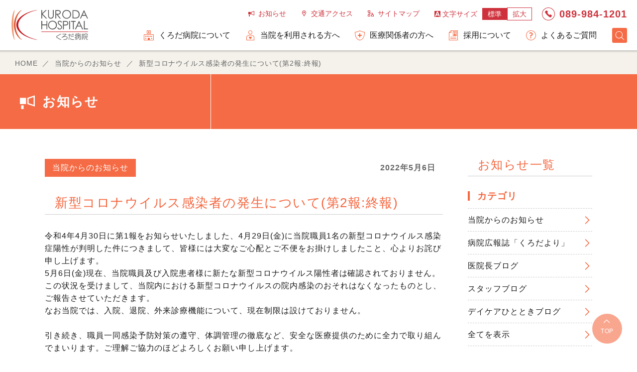

--- FILE ---
content_type: text/html; charset=UTF-8
request_url: https://www.kuroda.or.jp/post-1165/
body_size: 3447
content:
<!DOCTYPE html>
<html lang="ja">
<head>
	<meta charset="UTF-8">

	
	<!-- 基本読み込み -->
	<link rel="stylesheet" type="text/css" media="all" href="https://www.kuroda.or.jp/renewal/wp-content/themes/kuroda19/style.css">

	<script type="text/javascript" src="https://www.kuroda.or.jp/renewal/wp-content/themes/kuroda19/html_lib/jquery-3.3.1.min.js"></script>
	<script type="text/javascript" src="https://www.kuroda.or.jp/renewal/wp-content/themes/kuroda19/html_lib/jquery.cookie.js"></script>
	<script type="text/javascript" src="https://www.kuroda.or.jp/renewal/wp-content/themes/kuroda19/html_lib/common_query.js"></script>
	

	<!-- Global site tag (gtag.js) - Google Analytics -->
	<script async src="//www.googletagmanager.com/gtag/js?id=UA-135388621-1"></script>
	<script>
	  window.dataLayer = window.dataLayer || [];
	  function gtag(){dataLayer.push(arguments);}
	  gtag('js', new Date());
	  gtag('config', 'UA-135388621-1');
	</script>

	<title>新型コロナウイルス感染者の発生について(第2報:終報) &#8211; 医療法人 光佑会 くろだ病院</title>
<link rel='dns-prefetch' href='//s.w.org' />
<link rel='stylesheet' id='wp-block-library-css'  href='https://www.kuroda.or.jp/renewal/wp-includes/css/dist/block-library/style.min.css?ver=5.1.19' type='text/css' media='all' />
<link rel='https://api.w.org/' href='https://www.kuroda.or.jp/wp-json/' />
<link rel="EditURI" type="application/rsd+xml" title="RSD" href="https://www.kuroda.or.jp/renewal/xmlrpc.php?rsd" />
<link rel="wlwmanifest" type="application/wlwmanifest+xml" href="https://www.kuroda.or.jp/renewal/wp-includes/wlwmanifest.xml" /> 
<link rel='prev' title='新型コロナウイルス感染者の発生について（第1報：令和4年4月）' href='https://www.kuroda.or.jp/post-1163/' />
<link rel='next' title='新型ｺﾛﾅｳｨﾙｽ感染症の発生について【老人保健施設菜の花】（第1報）' href='https://www.kuroda.or.jp/post-1168/' />
<link rel="canonical" href="https://www.kuroda.or.jp/post-1165/" />
<link rel='shortlink' href='https://www.kuroda.or.jp/?p=1165' />
<link rel="alternate" type="application/json+oembed" href="https://www.kuroda.or.jp/wp-json/oembed/1.0/embed?url=https%3A%2F%2Fwww.kuroda.or.jp%2Fpost-1165%2F" />
<link rel="alternate" type="text/xml+oembed" href="https://www.kuroda.or.jp/wp-json/oembed/1.0/embed?url=https%3A%2F%2Fwww.kuroda.or.jp%2Fpost-1165%2F&#038;format=xml" />
</head>
<body class="post-template-default single single-post postid-1165 single-format-standard" id="pageTop">
<div id="background" class="">


<!-- ヘッダー -->
<header>
	<section>
		<h1><a href="https://www.kuroda.or.jp/"><img src="https://www.kuroda.or.jp/renewal/wp-content/themes/kuroda19/images/logo.svg" alt="くろだ病院"></a></h1>
		<div id="headerSet">
			<p class="menu"><a href="javascript:void(0);"><span>MENU</span></a></p>
			<p class="phone"><a href="tel:0899841201">089-984-1201</a></p>
			<p id="fontSize">
				<span>文字サイズ</span>
				<a href="javascript:void(0);" class="normal select">標準</a>
				<a href="javascript:void(0);" class="large">拡大</a>
			</p>
			<ul class="subMenu">
				<li class="sub01"><a href="https://www.kuroda.or.jp/news">お知らせ</a></li>
				<li class="sub02"><a href="https://www.kuroda.or.jp/user/access">交通アクセス</a></li>
				<li class="sub03"><a href="https://www.kuroda.or.jp/sitemap_page">サイトマップ</a></li>
			</ul>


			<nav>
				<ul class="mainMenu">
					<li class="menu01 "><a href="https://www.kuroda.or.jp/about">くろだ病院<span>について</span></a></li>
					<li class="menu02 "><a href="https://www.kuroda.or.jp/users">当院を<span>利用される方へ</span></a></li>
					<li class="menu03 "><a href="https://www.kuroda.or.jp/medicals">医療関係者<span>の方へ</span></a></li>
					<li class="menu04 "><a href="https://www.kuroda.or.jp/recruit">採用について</a></li>
					<li class="menu05 "><a href="https://www.kuroda.or.jp/faq">よくある<span>ご質問</span></a></li>
					<li class="menu06">
						<form role="search" method="get" class="search-form" action="https://www.kuroda.or.jp/">
							<a href="javascript:void(0);">検索</a>
							<div class="searchBox">
								<input type="text" placeholder="検索キーワード" value="" name="s" title="検索">
								<input type="submit" value='検索'>
							</div>
						</form>
					</li>
				</ul>
			</nav>



		</div>
	</section>
</header><article id="breadcrumb"><section><ul><li><a href="https://www.kuroda.or.jp/">HOME</a></li><li><a href="https://www.kuroda.or.jp/category/information/">当院からのお知らせ</a></li><li>新型コロナウイルス感染者の発生について(第2報:終報)</li></ul></section></article>

<!-- 共通コンテンツ -->
<article id="commonArea">
	<section class="titleSet cate11">
			<h2>お知らせ</h2>
	</section>


	<section class="newsArea newsDetail">
		<!-- 詳細データ -->
		<div class="detailColmun">
<ul class="data"><li><span>当院からのお知らせ</span></li><li>2022年5月6日</li></ul><h3>新型コロナウイルス感染者の発生について(第2報:終報)</h3><p>令和4年4月30日に第1報をお知らせいたしました、4月29日(金)に当院職員1名の新型コロナウイルス感染症陽性が判明した件につきまして、皆様には大変なご心配とご不便をお掛けしましたこと、心よりお詫び申し上げます。<br />
5月6日(金)現在、当院職員及び入院患者様に新たな新型コロナウイルス陽性者は確認されておりません。この状況を受けまして、当院内における新型コロナウイルスの院内感染のおそれはなくなったものとし、ご報告させていただきます。<br />
なお当院では、入院、退院、外来診療機能について、現在制限は設けておりません。<br />
<br />
引き続き、職員一同感染予防対策の遵守、体調管理の徹底など、安全な医療提供のために全力で取り組んでまいります。ご理解ご協力のほどよろしくお願い申し上げます。<br />
<br />
<br />
医療法人光佑会 くろだ病院 院長 黒田 典生<br />
</p>



			<!-- 戻る -->
			<p class="more"><a href="https://www.kuroda.or.jp/news">お知らせ一覧へ戻る</a></p>
		</div>

<!-- メニュー -->
<div class="detailMenu">
	<h3>お知らせ一覧</h3>
	<h4>カテゴリ</h4>
	<ul>
			<li class="cat-item cat-item-1"><a href="https://www.kuroda.or.jp/category/information/" >当院からのお知らせ</a>
</li>
	<li class="cat-item cat-item-3"><a href="https://www.kuroda.or.jp/category/kurodayori/" >病院広報誌「くろだより」</a>
</li>
	<li class="cat-item cat-item-7"><a href="https://www.kuroda.or.jp/category/doctor-blog/" >医院長ブログ</a>
</li>
	<li class="cat-item cat-item-8"><a href="https://www.kuroda.or.jp/category/staff-blog/" >スタッフブログ</a>
</li>
	<li class="cat-item cat-item-19"><a href="https://www.kuroda.or.jp/category/daycare-blog/" >デイケアひとときブログ</a>
</li>
		<li><a href="https://www.kuroda.or.jp/news/">全てを表示</a></li>
	</ul>
	<h4>最新情報</h4>
	<ul>
			<li><a href="https://www.kuroda.or.jp/post-1750/">認知症カフェ『ひととき』R8.1月　～新年あけましておめでとうございます～</a></li>
				<li><a href="https://www.kuroda.or.jp/post-1744/">認知症カフェ『ひととき』R7.12月　～一足早いメリークリスマス☆～</a></li>
				<li><a href="https://www.kuroda.or.jp/post-1723/">認知症カフェ『ひととき』R7.11月　～お口の健康についての講話～</a></li>
				<li><a href="https://www.kuroda.or.jp/post-1735/">北伊予小学校の児童さんが『まち探検』に来てくれました！</a></li>
				<li><a href="https://www.kuroda.or.jp/post-1728/">獅子舞が来てくれました</a></li>
			<li><a href="https://www.kuroda.or.jp/news/">全てを表示</a></li>
	</ul>
</div>

	</section>
</article>



<!--トップへ戻る-->
<article class="go2top">
	<section>
		<p><a href="#background">TOP</a></p>
	</section>
</article>


<!--フッターサイトマップ-->
<article id="footerSitemap">
	<section>
		<div>
			<h2><a href="https://www.kuroda.or.jp/"><img src="https://www.kuroda.or.jp/renewal/wp-content/themes/kuroda19/images/logo.svg" alt="くろだ病院"></a></h2>
			<dl>
				<dt>医療法人 光佑会 くろだ病院</dt>
				<dd>
					愛媛県伊予郡松前町大字神崎586番地<br>
					<a href="tel:0899841201"><em>TEL : </em>089-984-1201</a>
					<span><em>FAX : </em>089-985-0787</span>
				</dd>
			</dl>
			<ul class="more">
				<li class="fMenu01"><a href="https://www.kuroda.or.jp/user/access">アクセスマップ</a></li>
				<li class="fMenu02"><a href="https://www.kuroda.or.jp/contact">お問い合わせ</a></li>
			</ul>
		</div>
		<div>


			<ul class="sitemap">
				<li><a href="https://www.kuroda.or.jp/">HOME</a></li>
				<li><a href="https://www.kuroda.or.jp/news">お知らせ</a></li>
				<li><a href="https://www.kuroda.or.jp/about">くろだ病院について</a></li>
				<li><a href="https://www.kuroda.or.jp/user/access">交通アクセス</a></li>
				<li><a href="https://www.kuroda.or.jp/users">当院を利用される方へ</a></li>
				<li><a href="https://www.kuroda.or.jp/sitemap_page">サイトマップ</a></li>
				<li><a href="https://www.kuroda.or.jp/medicals">医療関係者の方へ</a></li>
				<li><a href="https://www.kuroda.or.jp/contact">お問い合わせ</a></li>
				<li><a href="https://www.kuroda.or.jp/recruit">採用について</a></li>
				<li><a href="https://www.kuroda.or.jp/faq">よくあるご質問</a></li>
				<li class="spLink"><a href="https://www.kuroda.or.jp/privacy">プライバシーポリシー</a></li>
			</ul>


		</div>
	</section>
</article>
<!-- フッター -->
<footer>
	<section>
		<address>Copyright&copy; Kuroda Hospital. All Rights Reserved.</address>
	</section>
</footer>

<!-- メニューマスク -->
<div class="naviMask"></div>

</div><!--background-->
<script type='text/javascript' src='https://www.kuroda.or.jp/renewal/wp-includes/js/wp-embed.min.js?ver=5.1.19'></script>
</body>
</html>

--- FILE ---
content_type: text/css
request_url: https://www.kuroda.or.jp/renewal/wp-content/themes/kuroda19/style.css
body_size: 5878
content:
@import url("./html_lib/common.css");
@import url("./common_contents.css");
/*
Theme Name: くろだ病院
Version: 1.0
Description:This CSS for Beny Pong!, Twenty Fifteen customize. add CMB2.
Author:Seiki Nishijima

This theme has been based on the production of GPL of Twenty Fifteen.
Please diversion in self-responsibility in the copyleft.

	$Id: style.css,v1.0 $
*/
/*===========================================================================

  共通設定　ここから

===========================================================================*/
html{
	-webkit-text-size-adjust: none;/*
	background: #f56b45;*/
}
body {
	padding: 0 0 0 0;
	margin:0px auto 0px auto;
	text-align:center;
	color: #1a1a1a;
	background: #fff;
}
#background {
	padding: 0 0 0 0;
	margin:0px auto 0px auto;
	text-align:center;
	width: 100%;
	min-width: 1200px;
	position: relative;
	background: #fff;
}
/** スマートフォン用カウンター **/
@media screen and (max-width: 740px) {
	#background {
		min-width: 320px;
	}
}
/*-----------------------------------*/
#background a {
	color: #1a1a1a;
	text-decoration: none;
	filter: Alpha(opacity=100);
	opacity: 1;
	box-sizing: border-box;
	-webkit-transition: all 0.5s ease;
	-moz-transition: all 0.5s ease;
	-o-transition: all 0.5s ease;
	transition: all 0.5s ease;
	box-sizing: border-box;
}
#background.ie11 a {
	transition: none 0 ease;
}
#background a:hover {
	filter: Alpha(opacity=50);
	opacity: 0.5;
}
#background a[href^="tel:"] {
	pointer-events: none;
}
#background button {
	cursor: pointer;
	filter: Alpha(opacity=100);
	opacity: 1;
	-webkit-transition: all 0.5s ease;
	-moz-transition: all 0.5s ease;
	-o-transition: all 0.5s ease;
	transition: all 0.5s ease;
	box-sizing: border-box;
}
#background.ie11 button {
	transition: none 0 ease;
}
#background button:hover {
	filter: Alpha(opacity=50);
	opacity: 0.5;
}
#background img {
	vertical-align: middle;
	box-sizing: border-box;
	width: 100%;
	height: auto;
}
#background .pcArea ,
#background .pcImage {
	display: block;
}
#background .spArea ,
#background .spImage {
	display: none;
}
/** スマートフォン用カウンター **/
@media screen and (max-width: 740px) {
	a:hover {
		filter: Alpha(opacity=100);
		opacity: 1;
	}
	#background a[href^="tel:"] {
		pointer-events: auto;
	}
	#background .pcArea ,
	#background .pcImage {
		display: none;
	}
	#background .spArea ,
	#background .spImage {
		display: block;
	}
	#background span.spNone {
		display: none;
	}
}
/*------------------------------------
  共通レイアウト設定　ここから
-------------------------------------*/
#background header ,
#background footer ,
#background article {
	margin:0px auto 0px auto;
	text-align:center;
	width: 100%;
	min-width: 1200px;
}
#background section {
	margin:0px auto 0px auto;
	text-align:center;
	width: 1100px;
}
#background .naviMask {
	display: none;
}
/** スマートフォン用カウンター **/
@media screen and (max-width: 740px) {
	#background header ,
	#background footer ,
	#background article {
		min-width: initial;
		min-width: auto;
	}
	#background section {
		width: 100%;}
}
/*------------------------------------
  共通テキスト設定　ここから
-------------------------------------*/
#background article h1 ,
#background article h2 ,
#background article h3 ,
#background article h4 ,
#background article h5 ,
#background article h6 ,
#background article p ,
#background article ul ,
#background article ol {
	margin: 0 auto 30px auto;
}
/** スマートフォン用カウンター **/
@media screen and (max-width: 740px) {
	#background article h1 ,
	#background article h2 ,
	#background article h3 ,
	#background article h4 ,
	#background article h5 ,
	#background article h6 ,
	#background article p ,
	#background article ul ,
	#background article ol {
		margin: 0 0 15px 0;
	}
}
/*------------------------------------
  共通フォントサイズ変更設定　ここから
-------------------------------------*/
#background.large {
	font-size: 1.2em;
}
#background.normal {
	font-size: 1em;
}
/** スマートフォン用カウンター **/
@media screen and (max-width: 740px) {
	#background.large ,
	#background.normal {
		font-size: 1em;
	}
}

/*===========================================================================

  共通ヘッダ設定　ここから

===========================================================================*/
#background header {/*
	box-shadow: 0 0 5px rgba(0,0,0,0.4);*/
	position: absolute;
	z-index: 100;
	background: #fff;
	top: 0;
	left: 0;
}
#background header::before {
	display: block;
	content: "";
	width: 100%;
	height: 5px;
	background: linear-gradient(rgba(0,0,0,0.2), rgba(0,0,0,0.0));
	position: absolute;
	left: 0;
	bottom: -5px;
}
#background header section {
	padding: 15px 20px 15px 20px;
	width: 100%;
	min-width: 1200px;
	overflow: hidden;
}
#background header h1 {/*
	width: 26%;*/
	width: 160px;
	line-height: 16px;
	text-align: left;
	float: left;
}
#background header h1 a {
	display: block;
	width: 100%;
}
/** スマートフォン用カウンター **/
@media screen and (max-width: 740px) {
	#background header {
		position: relative;
	}
	#background header section {
		padding: 10px 15px 10px 15px;
		min-width: 320px;
		overflow: visible;
	}
	#background header h1 {
		width: 100px;
		line-height: 1em;
		margin: 0;
	}
	#background header h1 img {
		width: 100%;
		height: auto;
	}
}
/*===========================================================================
-----------------------------------------------------------------------------
  PCメニューセット設定　ここから
-----------------------------------------------------------------------------
===========================================================================*/
#background header #headerSet {/*
	width: 74%;*/
	width: calc(100% - 200px);
	float: right;
	line-height: 16px;
}
#background header #headerSet p.menu {
	display: none;
}
#background header #headerSet nav ,
#background header #headerSet p.phone ,
#background header #headerSet p#fontSize ,
#background header #headerSet ul.subMenu {
	float: right;
	line-height: 20px;
	-webkit-transition: all 0.5s ease;
	-moz-transition: all 0.5s ease;
	-o-transition: all 0.5s ease;
	transition: all 0.5s ease;
}
#background.ie11 header #headerSet nav ,
#background.ie11 header #headerSet p.phone ,
#background.ie11 header #headerSet p#fontSize ,
#background.ie11 header #headerSet ul.subMenu {
	transition: none 0 ease;
}
#background header #headerSet p.phone {
	padding-left: 20px;
}
#background header #headerSet p.phone a {
	display: inline-block;
	padding-left: 35px;
	font-size: 20px;
	line-height: 26px;
	font-weight: bold;
	color: #ce313b;
	position: relative;
}
#background header #headerSet p.phone a::before {
	height: 26px; width: 26px;
	display: block;
	position: absolute;
	left: 0;
	top: calc(50% - 13px);
	content: "";
	background: url(./images/icon_phone.svg);
	background-size: 100%;
}
/** スマートフォン用カウンター **/
@media screen and (max-width: 740px) {
	#background header #headerSet {
		width: 90px;
		float: right;
	}
	#background header #headerSet p.menu {
		display: block;
	}
	#background header #headerSet p#fontSize {
		display: none;
	}
	#background header #headerSet p.phone {
		padding-left: 0;
		float: left;
	}
	#background header #headerSet p.phone a {
		width: 30px;
		height: 44px;
		line-height: 1em;
		overflow: hidden;
		text-indent: -20em;
	}
	#background header #headerSet p.phone a::before {
		height: 30px; width: 30px;
		top: calc(50% - 15px);
	}
}
/*------------------------------------
  フォントサイズ設定　ここから
-------------------------------------*/
#background header #headerSet #fontSize {
	display: flex;
	justify-content: center;
	align-items: center;
	letter-spacing: 0;
	font-size: 14px;
	line-height: 20px;
}
#background header #headerSet #fontSize span {
	display: inline-block;
	margin: 0 0 0 0;
	padding: 0 10px 0 16px;
	position: relative;
	color: #ce313b;
	font-size: 14px;
	line-height: 14px;
}
#background header #headerSet #fontSize span::before {
	height: 12px; width: 12px;
	display: block;
	position: absolute;
	left: 0;
	top: calc(50% - 6px);
	content: "";
	background: url(./images/menu14.svg);
	background-size: 100%;
}
#background header #headerSet #fontSize a {
	display: inline-block;
	margin: 0 0 0 0;
	padding: 5px 10px;
	color: #ce313b;
	border: 1px solid #ce313b;
	position: relative;
	font-size: 14px;
	line-height: 14px;
}
#background header #headerSet #fontSize a.select {
	color: #fff;
	background: #ce313b;
	font-size: 14px;
	line-height: 14px;
	padding: 4px 10px;
	border-color: transparent;
}
/*------------------------------------
  サブメニュー設定　ここから
-------------------------------------*/
#background header #headerSet ul.subMenu {
	display: flex;
	justify-content: right;
	align-items: center;
}
#background header #headerSet ul.subMenu li {
	margin-right: 30px;
	letter-spacing: 0;
	line-height: 24px;
	font-size: 16px;
}
#background header #headerSet ul.subMenu li a {
	display: inline-block;
	margin: 0 0 0 0;
	padding-left: 20px;
	position: relative;
	color: #ce313b;
	line-height: 14px;
	font-size: 14px;
}
#background header #headerSet ul.subMenu li a::before {
	height: 12px; width: 12px;
	display: block;
	position: absolute;
	left: 0;
	top: calc(50% - 6px);
	content: "";
	background: url(./images/menu11.svg);
	background-size: 100%;
}
#background header #headerSet ul.subMenu li.sub02 a::before {
	background-image: url(./images/menu12.svg);
}
#background header #headerSet ul.subMenu li.sub03 a::before {
	background-image: url(./images/menu13.svg);
}
/*------------------------------------
  メインメニュー設定　ここから
-------------------------------------*/
#background header #headerSet nav {
	clear: both;
	padding-top: 15px;
}
#background #headerSet ul.mainMenu {
	margin: 0 0 0 0;
	display: flex;
	justify-content: right;
	align-items: center;
}
#background #headerSet ul.mainMenu li {
	margin: 0 0 0 30px;
	position: relative;
	line-height: 30px;
	font-size: 0.97em;
}
#background #headerSet ul.mainMenu li:first-of-type {
	margin: 0 0 0 0;
}
#background #headerSet ul.mainMenu li a {
	display: inline-block;
	padding-left: 30px;
	position: relative;
	letter-spacing: 0;
}
#background #headerSet ul.mainMenu li a span {
	display: inline-block;
}
#background #headerSet ul.mainMenu li.menu06 {
	width: 30px;
	height: 30px;
}
#background #headerSet ul.mainMenu li.menu06 a {
	display: block;
	overflow: hidden;
	text-indent: -10em;
	width: 30px;
	height: 30px;
	padding: 0;
	min-width: 30px;
	position: absolute;
}
#background #headerSet ul.mainMenu li.active::before {
	height: 4px; width: 40px;
	display: block;
	position: absolute;
	left: calc(50% - 20px);
	bottom : -15px;
	content: "";
	background: #f56b45;
}
#background #headerSet ul.mainMenu li a::before {
	height: 20px; width: 20px;
	display: block;
	position: absolute;
	left: 0;
	top: calc(50% - 10px);
	content: "";
	background: url(./images/menu01.svg) no-repeat 50% 50%;
	background-size: 100%;
}
#background #headerSet ul.mainMenu li.menu02 a::before {
	background-image: url(./images/menu02.svg);
}
#background #headerSet ul.mainMenu li.menu03 a::before {
	background-image: url(./images/menu03.svg);
}
#background #headerSet ul.mainMenu li.menu04 a::before {
	background-image: url(./images/menu04.svg);
}
#background #headerSet ul.mainMenu li.menu05 a::before {
	background-image: url(./images/menu05.svg);
}
#background #headerSet ul.mainMenu li.menu06 a::before  {
	height: 30px; width: 30px;
	top: calc(50% - 15px);
	background-image: url(./images/icon_search.svg);
	background-color: #f56b45;
	background-size: 70%;
	border-radius: 3px;
}
/*------------------------------------
  PCミニメニュー設定　ここから
-------------------------------------*/
#background header.scrollNavi {
	top: -42px;
	position: fixed;
}
.admin-bar #background header.scrollNavi {
	top: -10px;
}
#background header.scrollNavi h1 a {
	padding-top: 42px;
	width: 91px;
}
#background header.scrollNavi h1 img {
	margin: -5px 0 -10px;
}
/*------------------------------------
  検索ボックス設定　ここから
-------------------------------------*/
#background #headerSet ul.mainMenu li.menu06 {
	position: static;
}
#background #headerSet ul.mainMenu form {
	display: block;
	position: absolute;/*
	top: calc(50% - 15px);*/
	z-index: 20;
	right: 0;
	width: 30px;
	overflow: hidden;
	background: #fff;
	-webkit-transition: all 0.5s ease;
	-moz-transition: all 0.5s ease;
	-o-transition: all 0.5s ease;
	transition: all 0.5s ease;
}
#background.ie11 #headerSet ul.mainMenu form {
	transition: none 0 ease;
}
#background #headerSet ul.mainMenu form.open {
	width: 950px;
}
#background #headerSet ul.mainMenu li.menu06 form a {
	z-index: 40;
}
#background #headerSet ul.mainMenu li.menu06 form.open a::before {
	border-radius: 4px 0 0 4px;
}
#background #headerSet ul.mainMenu form div {
	display: flex;
	clear: none;
	padding-left: 30px;
	width: 100%;
	left: 0;
}
#background #headerSet ul.mainMenu form input[type=text] {
	display: inline-block;
	width: 100%;
	border-top: 1px solid #f56b45;
	border-bottom: 1px solid #f56b45;
	line-height: 28px;
	padding: 0 5px 0;
	float: left;
}
#background #headerSet ul.mainMenu form input[type=submit] {
	display: inline-block;
	line-height: 30px;
	border-radius: 0 4px 4px 0;
	background: #f56b45;
	font-size: 0.9em;
	padding: 0 10px;
	float: left;
	color: #fff;
}
#background #headerSet ul.mainMenu form input[type=submit] {
	cursor: pointer;
	filter: Alpha(opacity=100);
	opacity: 1;
}
#background #headerSet ul.mainMenu form input[type=submit]:hover {
	filter: Alpha(opacity=50);
	opacity: 0.5;
}


/*===========================================================================

  SPメニューセット設定　ここから

===========================================================================*/
/** スマートフォン用カウンター **/
@media screen and (max-width: 740px) {
	/*------------------------------------
	  メニューボタン設定　ここから
	-------------------------------------*/
	#background header p.menu {
		display: block;
		width: 48px;
		padding: 10px 10px 10px 10px;
		float: right;
	}
	#background header p.menu a {
		display: block;
		width: 100%;
		height: 24px;
		padding: 0 0 0 0;
		position: relative;
		background: transparent;
		overflow: hidden;
		text-indent: -10em;
	}
	#background header p.menu a span::before ,
	#background header p.menu a::after ,
	#background header p.menu a::before {
		display: block; content: " ";
		width: 28px; height: 2px;
		background: #f56b45;
		position: absolute;
		top: 11px; left: 0;
		transform: rotate(0deg);
		-webkit-transition: all 0.5s ease;
		-moz-transition: all 0.5s ease;
		-o-transition: all 0.5s ease;
		transition: all 0.5s ease;
	}
	#background header p.menu a::after {
		left: auto; right: 0;
		top: auto; bottom: 22px;}
	#background header p.menu a::before {
		top: auto; bottom: 0;}

	#background header p.menu.open a span::before {
		filter: Alpha(opacity=0);
		opacity: 0;}
	#background header p.menu.open a::after ,
	#background header p.menu.open a::before {
		top: auto; bottom: 50%;;
	}
	#background header p.menu.open a::after {
		transform: rotate(-45deg);}
	#background header p.menu.open a::before {
		transform: rotate(45deg);}
	/*------------------------------------
	  メニューエリア設定　ここから
	-------------------------------------*/
	#background header #headerSet {
		/*position: static;*/
	}
	#background header #headerSet nav {
		position: fixed;
		overflow: scroll;
		top: 0;
		right: calc(90px - 100vw);
		width: calc(100vw - 90px);
		height: 100vh;
		padding-top: 0;
		z-index: 150;
		padding: 10px 10px;
		background: #fff;
	}
	/*------------------------------------
	  メニュー挙動設定　ここから
	-------------------------------------*/
	#background {
		left: 0;
		-webkit-transition: all 0.5s ease;
		-moz-transition: all 0.5s ease;
		-o-transition: all 0.5s ease;
		transition: all 0.5s ease;
	}
	#background.openNavi {
		left: calc(90px - 100vw);
		position: relative;
	}
	#background .naviMask {
		display: none;
		content: "";
		position: absolute;
		height: 100%;
		width: 100%;
		z-index: 150;
		background: rgba(0,0,0,0);
		top: 0;
		left: 0;
	}
	#background.openNavi .naviMask {
		display: block;
		background: rgba(0,0,0,0.4);
	}
	#background.openNavi header #headerSet nav {
		right: 0;
	}
	/*------------------------------------
	  サブメニュー設定　ここから
	-------------------------------------*/
	#background header #headerSet ul.subMenu {
		display: block;
		width: 100%;
		margin: 0 0 0 0;
		float: none;
		clear: both;
	}
	#background header #headerSet ul.subMenu li {
		margin-right: 0;
		letter-spacing: 0;
		padding: 15px 10px;
		border-bottom: 1px solid #ccc;
	}
	#background header #headerSet ul.subMenu li:last-of-type {
		border-bottom: none;
	}
	#background header #headerSet ul.subMenu li a {
		padding-left: 30px;
		font-size: 1em;
	}
	#background header #headerSet ul.subMenu li a::before {
		height: 20px; width: 20px;
		top: calc(50% - 10px);
	}
	/*------------------------------------
	  メインメニュー設定　ここから
	-------------------------------------*/
	#background header #headerSet ul.mainMenu {
		display: block;
		float: none;
		clear: both;
	}
	#background header #headerSet ul.mainMenu li {
		margin: 0;
		letter-spacing: 0;
		padding: 15px 10px;
		border-bottom: 1px solid #ccc;
	}
	#background header #headerSet ul.mainMenu li.menu06 {
		padding: 15px 5px;
		border-bottom: none;
	}
	#background #headerSet ul.mainMenu li.active::before {
		height: 4px; width: 34px;
		left: 3px;
		bottom : 0;
	}
	#background header #headerSet ul.mainMenu li a {
		padding-left: 30px;
	}
	/*------------------------------------
	  テレフォン設定　ここから
	-------------------------------------*/
	#background header #headerSet nav p.phone {
		padding: 20px 10px 10px;
		float: none;
		display: block;
	}
	#background header #headerSet nav p.phone a {
		width: auto;
		height: auto;
		text-indent: 0;
		overflow: visible;
		padding-left: 35px;
		display: block;
		position: relative;
	}
	#background header #headerSet nav p.phone a::before {
		left: -5px;
	}
	/*------------------------------------
	  検索ボックス設定　ここから
	-------------------------------------*/
	#background #headerSet ul.mainMenu form {
		display: block;
		position: static;
		width: 100%;
		overflow: visible;
	}
	#background #headerSet ul.mainMenu li.menu06 {
		padding: 15px 15px 15px 15px;
		width: 100%;
		height: auto;
	}
	#background #headerSet ul.mainMenu li.menu06 form a {
		display: none;
	}
	#background #headerSet ul.mainMenu form div {
		display: flex;
		clear: none;
		padding-left: 0;
		position: static;
	}
	#background #headerSet ul.mainMenu form input[type=text] {
		width: calc(100% - calc(2em + 20px));
		border: 1px solid #f56b45;
		line-height: 28px;
		padding: 0 5px 0;
		float: left;
		border-radius: 4px 0 0 4px;
	}
	#background #headerSet ul.mainMenu form input[type=submit] {
		display: block;
		width: calc(2em + 20px);
		line-height: 30px;
		border-radius: 0 4px 4px 0;
		background: #f56b45;
		font-size: 0.9em;
		padding: 0 10px;
		float: left;
		color: #fff;
		-webkit-appearance: none;
	}
}
/*===========================================================================
-----------------------------------------------------------------------------
  共通フッター診察案内設定　ここから
-----------------------------------------------------------------------------
===========================================================================*/
#background #hospitalGuide {
	padding: 60px 0 30px;
	background: linear-gradient(#ce313b, #dc603e);
	color: #fff;
}
#background #hospitalGuide h3 {
	font-size: 1.8em;
	line-height: 1em;
	padding-left: 45px;
	margin-bottom: 30px;
	position: relative;
}
#background #hospitalGuide h3::before {
	height: 30px; width: 30px;
	display: block;
	position: absolute;
	left: 0;
	top: calc(50% - 15px);
	content: "";
	background: url(./images/menu02w.svg) no-repeat 50% 50%;
	background-size: 100%;
}
#background #hospitalGuide div {
	width: 500px;
	float: left;
}
#background #hospitalGuide div:last-of-type {
	float: right;
}
/** スマートフォン用カウンター **/
@media screen and (max-width: 740px) {
	#background #hospitalGuide {
		padding: 20px 0 0;
	}
	#background #hospitalGuide h3 {
		font-size: 1.2em;
		padding-left: 30px;
		margin: 0 15px 15px;
	}
	#background #hospitalGuide h3::before {
		height: 20px; width: 20px;
		top: calc(50% - 10px);
	}
	#background #hospitalGuide div {
		width: 100%;
		float: none;
		padding: 0 15px;
	}
	#background #hospitalGuide div:last-of-type {
		float: none;
	}
}
/*------------------------------------
  診察案内 詳細設定　ここから
-------------------------------------*/
#background #hospitalGuide dl {
	margin-bottom: 30px;
}
#background #hospitalGuide dl em {
	display: inline-block;
}
#background #hospitalGuide dl dt {
	width: 140px;
	padding: 0 10px 0 15px;
	position: relative;
	float: left;
	letter-spacing: 0;
}
#background #hospitalGuide dl dt::before {
	height: 1em; width: 3px;
	display: block;
	position: absolute;
	left: 0;
	top: calc(50% - 0.55em);
	content: "";
	background: #fff;
}
#background #hospitalGuide dl dd {
	width: 360px;
	padding: 0;
	float: right;
	letter-spacing: 0;
}
/** スマートフォン用カウンター **/
@media screen and (max-width: 740px) {
	#background #hospitalGuide dl {
		margin-bottom: 15px;
	}
	#background #hospitalGuide dl dt {
		width: 100%;
		padding: 0 0 0 15px;
		float: none;
	}
	#background #hospitalGuide dl dd {
		width: 100%;
		padding: 0 0 0 15px;
		float: none;
	}
}
/*-----------------------------------*/
#background #hospitalGuide table {
	width: 100%;
	margin-bottom: 30px;
	border-top: 1px solid #fff;
}
#background #hospitalGuide table th ,
#background #hospitalGuide table td {
	padding: 10px 10px 10px;
	text-align: center;
	vertical-align: middle;
	border-bottom: 1px solid #fff;
}
#background #hospitalGuide table th {
	border-right: 1px solid #fff;
}
#background #hospitalGuide table td:last-of-type {
	border-left: 1px solid #fff;
}
#background #hospitalGuide table thead {
	background: rgba(255,255,255,0.1);
}
/** スマートフォン用カウンター **/
@media screen and (max-width: 740px) {
	#background #hospitalGuide table {
		margin-bottom: 20px;
	}
	#background #hospitalGuide table th ,
	#background #hospitalGuide table td {
		padding: 5px 10px 5px;
		font-size: 0.9em;
	}
}
/*-----------------------------------*/
#background #hospitalGuide ul {
	margin-bottom: 0;
	padding-left: 1em;
}
#background #hospitalGuide ul li {
	display:list-item;
	margin-right: 40px;
	list-style-type: circle;
	float: left;
}
#background #hospitalGuide ul.attention {
	margin-bottom: 0;
	padding-left: 0;
}
#background #hospitalGuide ul.attention li {
	display:block;
	margin-right: 0;
	list-style-type: none;
	float: none;
	padding-left: 1.5em;
	font-size: 0.9em;
}
#background #hospitalGuide ul.attention li::before {
	display: block;
	position: absolute;
	left: 0;
	top: 0;
	content: "※";
}

/*===========================================================================

  フッターサイトマップ 設定　ここから

===========================================================================*/
#background #footerSitemap {
	padding: 50px 0;
}
#background #footerSitemap::before {
	display: block;
	position: absolute;
	width: 1px;
	height: calc(100% - 100px);
	left: 50%; top: 50px;
	content: "";
	background: #f39b76;
}
#background #footerSitemap div {
	width: 500px;
	float: left;
}
#background #footerSitemap div:last-of-type {
	float: right;
}
/** スマートフォン用カウンター **/
@media screen and (max-width: 740px) {
	#background #footerSitemap {
		padding: 20px 0;
	}
	#background #footerSitemap::before {
		display: none;
	}
	#background #footerSitemap div {
		width: 100%;
		padding: 0 15px;
		float: none;
	}/*
	#background #footerSitemap div:last-of-type {
		display: none;
	}*/
}
/*------------------------------------
  病院住所設定　ここから
-------------------------------------*/
#background #footerSitemap h2 {
	width: 50%;
	margin: 0 0 30px;
}
#background #footerSitemap dt {
	font-weight: bold;
	font-size: 1.2em;
	margin-bottom: 10px;
}
#background #footerSitemap dd {
	line-height: 2em;
	margin-bottom: 10px;
}
#background #footerSitemap dd a ,
#background #footerSitemap dd span {
	font-size: 1.2em;
	font-weight: bold;
}
#background #footerSitemap dd a {
	margin-right: 1em;
}
#background #footerSitemap dd em {
	font-size: 0.8em;
}
#background #footerSitemap ul {
	margin-bottom: 0;
}
#background #footerSitemap ul.more li {
	padding-right: 20px;
	float: left;
}
#background #footerSitemap ul.more li:last-of-type {
	padding-right: 0;
}
#background #footerSitemap ul.more li a {
	display: block;
	padding: 0.5em 30px 0.5em 45px;
	border: 1px solid #f56b45;
	border-radius: 1em;
	line-height: 1em;
	color: #f56b45;
}
#background #footerSitemap ul.more li a::before {
	height: 20px; width: 20px;
	display: block;
	position: absolute;
	left: 15px;
	top: calc(50% - 10px);
	content: "";
	background: url(./images/menu12o.svg) no-repeat 50% 50%;
	background-size: 100%;
}
#background #footerSitemap ul.more li.fMenu02 a::before {
	background-image: url(./images/icon_mail.svg);
}
/** スマートフォン用カウンター **/
@media screen and (max-width: 740px) {
	#background #footerSitemap h2 {
		width: 30%;
		margin: 0 0 15px;
	}
	#background #footerSitemap dt {
		font-size: 1em;
		margin-bottom: 5px;
	}
	#background #footerSitemap dd {
		line-height: 1.6em;
		margin-bottom: 10px;
	}
	#background #footerSitemap dd a ,
	#background #footerSitemap dd span {
		font-size: 1em;
		display: block;
	}
	#background #footerSitemap dd a {
		margin-right: 0;
	}
	#background #footerSitemap ul.more li {
		padding: 0;
		margin-bottom: 10px;
		float: none;
		text-align: center;
	}
	#background #footerSitemap ul.more li a {
		display: inline-block;
		text-align: center;
		width: 80%;
		position: relative;
		border-width: 1px;
		border-radius: calc(0.5em + 16px);
		padding: 15px 40px 15px 40px;
	}
}
/*------------------------------------
  サイトマップ設定　ここから
-------------------------------------*/
#background #footerSitemap ul.sitemap {
	display: flex;
	flex-wrap: wrap;
	width: 100%;
}
#background #footerSitemap ul.sitemap li {
	width: calc(50% - 20px);
	margin-top: 20px;
	list-style-type: disc;
	margin-left: 20px;
	padding-right: 1em;
	color: #f56b45;
}
#background #footerSitemap ul.sitemap li a {
	color: #f56b45;
}
#background #footerSitemap ul.sitemap li:first-of-type {
	width: 50%;/*
	width: 100%;*/
	margin-left: 0;
	padding: 0 0 0 20px;
	list-style-type: none;
	position: relative;
}
#background #footerSitemap ul.sitemap li:first-of-type::before {
	height: 20px; width: 20px;
	display: block;
	position: absolute;
	left: -5px;
	top: calc(50% - 10px);
	content: "";
	background: url(./images/icon_home.svg) no-repeat 50% 50%;
	background-size: 100%;
}
/** スマートフォン用カウンター **/
@media screen and (max-width: 740px) {
	#background #footerSitemap ul.sitemap li {
		display: none;
	}
	#background #footerSitemap ul.sitemap{
		display: block;
		text-align: center;
	}
	#background #footerSitemap ul.sitemap li.spLink {
		display: block;
		font-size: 14px;
		margin: 0 0 0 20px;
		list-style-type: disc;
		width: auto;
	}
}

/*===========================================================================
-----------------------------------------------------------------------------
  共通フッター設定　ここから
-----------------------------------------------------------------------------
===========================================================================*/
#background footer {
	padding: 0 0 0 0;/*
	background: #f56b45;*/
}
#background footer section {
	padding: 15px 15px 15px;
}
#background footer address {
	width: 100%;
	clear: both;
	text-align: center;
	font-size: 0.9em;
	line-height: 1em;
	font-style: normal;
	color: #f56b45;
}
/** スマートフォン用カウンター **/
@media screen and (max-width: 740px) {
}
/*------------------------------------
  共通トップへ設定　ここから
-------------------------------------*/
#background .go2top {
	display: block;
	position: fixed;
	width: 60px;
	min-width: initial;
	min-width: auto;
	height: 60px;
	right: 30px;
	bottom: 30px;
	z-index: 900;
	margin: 0 0 0 0;
}
#background .go2top section ,
#background .go2top section p {
	width: 60px;
	height: 60px;
	margin: 0 0 0 0;
	background: transparent;
}
#background .go2top section a {
	display: block;
	width: 60px;
	height: 60px;
	background: #f56b45;
	border-radius: 50px 50px 50px 50px;
	color: #fff;
	line-height: 70px;
	font-size: 12px;
	font-weight: normal;
	text-align: center;
	text-decoration: none;
	position: relative;
	filter: Alpha(opacity=60);
	opacity: 0.6;
}
#background .go2top section a:hover {
	filter: Alpha(opacity=100);
	opacity: 1;
}
#background .go2top section a::before {
	display: block;
	content: " ";
	width: 20px;
	height: 20px;
	position: absolute;
	top: 5px;
	left: 49%;
	margin-left: -10px;
	background: url(./images/icon01.svg) no-repeat 50% 50%;
	background-size:   16px 16px;
	transform: rotate(-90deg);
}
/** スマートフォン用カウンター **/
@media screen and (max-width: 740px) {
	#background .go2top {
		position: static;
		width: 100%;
		height: auto;
		display: block;
	}
	#background .go2top section ,
	#background .go2top section p {
		width: 100%;
		height: auto;
	}
	#background .go2top section a {
		width: 100%;
		height: auto;
		border-radius: 0;
		line-height: 1em;
		font-size: 16px;
		padding: 20px 50px 20px;
		filter: Alpha(opacity=100);
		opacity: 1;
	}
	#background .go2top section a::before {
		top: 50%;
		left: auto;
		right: 15px;
		margin: -10px auto auto auto;
	}
}
/*===========================================================================

  パンくず 設定　ここから

===========================================================================*/
#background #breadcrumb {
	background: #f5f2eb;
}
#background #breadcrumb section {
	width: 100%;
	min-width: 1200px;
	padding: 10px 30px;
}
#background #breadcrumb ul {
	margin: 0 0 0;
}
#background #breadcrumb ul li {
	margin: 5px 0 0;
	float: left;
	color: #666;
	font-size: 0.9em;
}
#background #breadcrumb ul li a {
	color: #666;
}
#background #breadcrumb ul li::before {
	content: "／";
	padding: 0 10px;
	display: inline;
}
#background #breadcrumb ul li:first-of-type::before {
	display: none;
}
/** スマートフォン用カウンター **/
@media screen and (max-width: 740px) {
	#background #breadcrumb {
		display: none;
	}
}
/*===========================================================================

  ページネーション 設定　ここから

===========================================================================*/
#background .navigation.pagination h2 {
	display: none;
}
#background .navigation.pagination .nav-links {
	display: flex;
	justify-content: center;
	align-items: center;
	width: 1120px;
	margin: 0 auto;
}
#background .navigation.pagination .nav-links a ,
#background .navigation.pagination .nav-links span {
	display: block;
	font-size: 18px;
	line-height: 1em;
	padding: 15px 20px;
	margin: 0 5px 0 5px;
	border-radius: 6px;
	border: 2px solid #f56b45;
	color: #f56b45;
	position: relative;
}
#background .navigation.pagination .nav-links span.current {
	background: #f56b45;
	color: #fff;
}
#background .navigation.pagination .nav-links span.dots {
	border-color: transparent;
	padding: 15px 10px;
}
#background .navigation.pagination .nav-links a.prev ,
#background .navigation.pagination .nav-links a.next {
	min-width: 50px;
	overflow: hidden;
	text-indent: -10em;
	border-color: transparent;
}
#background .navigation.pagination .nav-links a.prev::before ,
#background .navigation.pagination .nav-links a.next::before {
	content: "";
	display: block;
	height: 30px;
	width: 30px;
	position: absolute;
	background: url(./images/icon01o.svg) no-repeat 50% 50%;
	background-size: cover;
	top: calc(50% - 15px);
	right: calc(50% - 15px);
}
#background .navigation.pagination .nav-links a.prev::before {
	right: auto;
	left: calc(50% - 15px);
	transform: rotate(180deg);
}
/** スマートフォン用カウンター **/
@media screen and (max-width: 769px) {
	#background .navigation.pagination {
		margin-bottom: 20px;
	}
	#background .navigation.pagination .nav-links {
		width: 100%;
	}
	#background #commonArea .navigation.pagination .nav-links {
		margin: 0;
	}
	#background .navigation.pagination .nav-links a ,
	#background .navigation.pagination .nav-links span {
		font-size: 16px;
		padding: 10px 10px;
		margin: 0 3px 0;
	}
	#background .navigation.pagination .nav-links span.dots {
		font-size: 14px;
		padding: 10px 5px;
		margin: 0 0 0;
	}
	#background .navigation.pagination .nav-links a.prev::before ,
	#background .navigation.pagination .nav-links a.next::before {
		height: 20px;
		width: 20px;
		top: calc(50% - 10px);
		right: calc(50% - 10px);
	}
	#background .navigation.pagination .nav-links a.prev::before {
		right: auto;
		left: calc(50% - 10px);
	}
}

/*===========================================================================

  404エラー設定　ここから

===========================================================================*/
#background #errorArea section{
	padding: 100px 0 100px 0;
	width: 900px;
}
#background #errorArea h3{
	font-size: 140px;
	color: #f5653d;
	line-height: 1em;
}
#background #errorArea h3 span{
	font-size: 42px;
}
#background #errorArea p span{
	display: block;
}
/** スマートフォン用カウンター **/
@media screen and (max-width: 740px) {
	#background #errorArea section{
		padding: 30px 0 30px 0;
		width: 100%;
	}
	#background #errorArea h3{
		font-size: 40px;
		margin: 0 15px 15px 15px;
	}
	#background #errorArea h3 span{
		font-size: 20px;
		margin-left: 0.2em;
	}
	#background #errorArea p{
		margin: 0 15px 15px 15px;
		font-size: 14px;
	}
	#background #errorArea p span{
		display: inline;
	}
}
/*===========================================================================
-----------------------------------------------------------------------------
  検索結果 設定　ここから
-----------------------------------------------------------------------------
===========================================================================*/
#background #commonArea #searchListArea h4 {
	font-size: 20px;
}
#background #commonArea #searchListArea h4 small {
	color: #1a1a1a;
	margin-left: 0.5em;
	font-size: 16px;
}
#background #commonArea #searchListArea ul {
	border-top: 1px solid #ccc;
}
#background #commonArea #searchListArea ul li {
	padding: 20px 10px;
	border-bottom: 1px solid #ccc;
}
#background #commonArea #searchListArea ul li a {
	display: block;
	color: #1a1a1a;
	padding-right: 40px;
	position: relative;
}
#background #commonArea #searchListArea ul li a::before {
	content: "";
	display: block;
	width: 20px;
	height: 20px;
	background: url(./images/icon01o.svg) no-repeat 50% 50%;
	background-size: cover;
	position: absolute;
	right: 10px;
	top: calc(50% - 10px);
}
/** スマートフォン用カウンター **/
@media screen and (max-width: 740px) {
	#background #commonArea #searchListArea h4 {
		font-size: 16px;
	}
	#background #commonArea #searchListArea ul li {
		padding: 15px 0;
	}
	#background #commonArea #searchListArea ul li a {
		padding-right: 30px;
	}
	#background #commonArea #searchListArea ul li a::before {
		right: 5px;
	}
}
/*===========================================================================

  サイトマップ設定　ここから

===========================================================================*/
#background #commonArea .sitemapList ul {
	margin-bottom: 0;
}
#background #commonArea .sitemapList ul li {
	margin: 0;
	border-bottom: 1px solid #ccc;
}
#background #commonArea .sitemapList ul ul {
	padding: 0 0 10px;
	margin: 0;
}
#background #commonArea .sitemapList ul ul li {
	margin: 0;
	padding-left: 40px;
	border-bottom: none;
}
#background #commonArea .sitemapList ul ul ul {
	border-top: none;
	padding: 0;
}
#background #commonArea .sitemapList ul ul ul li {
	padding-left: 20px;
}
#background #commonArea .sitemapList ul a {
	display: block;
	padding: 15px 15px 15px 30px;
	position: relative;
	font-weight: bold;
}
#background #commonArea .sitemapList ul a::before {
	content: "";
	display: block;
	height: 20px;
	width: 20px;
	background: url(./images/icon01o.svg) no-repeat 50% 50%;
	background-size: cover;
	position: absolute;
	left: 5px;
	top: calc(50% - 10px);
}
#background #commonArea .sitemapList ul ul a {
	padding: 5px 5px 5px 20px;
	color: #1a1a1a;
	font-weight: normal;
}
#background #commonArea .sitemapList ul ul a::before {
	height: 10px;
	width: 10px;
	border-left: 1px solid #f56b45;
	border-bottom: 1px solid #f56b45;
	background: transparent;
	left: 0;
	top: calc(50% - 10px);
}
#background #commonArea .sitemapList ul ul ul a::before {
	height: 6px;
	width: 6px;
	border: none;
	background: #f56b45;
	border-radius: 50%;
	left: 5px;
	top: calc(50% - 3px);
}
/** スマートフォン用カウンター **/
@media screen and (max-width: 740px) {
	#background #commonArea .sitemapList ul {
		margin-bottom: 20px;
	}
	#background #commonArea .sitemapList ul ul li ,
	#background #commonArea .sitemapList ul ul ul li {
		padding-left: 10px;
	}
	#background #commonArea .sitemapList ul a {
		padding: 10px 10px 10px 20px;
	}
	#background #commonArea .sitemapList ul a::before {
		height: 16px;
		width: 16px;
		top: calc(50% - 8px);
		left: 0;
	}
	#background #commonArea .sitemapList ul ul a {
		padding: 5px 5px 5px 20px;
	}
	#background #commonArea .sitemapList ul ul a::before {
		height: 8px;
		width: 8px;
		left: 0;
		top: calc(50% - 8px);
	}
	#background #commonArea .sitemapList ul ul ul a::before {
		height: 6px;
		width: 6px;
		border: none;
		background: #f56b45;
		border-radius: 50%;
		left: 5px;
		top: calc(50% - 3px);
	}
}


	#background .numBig-list > li {
		margin: 0 0 20px 0;
		position: relative;
		box-sizing: border-box;
		padding: 0 0 0 40px;
	}
	#background .numBig-num {
		background: #f56b45;
		color: #fff;
		text-align: center;
		line-height: 1;
		box-sizing: border-box;
		position: absolute;
		top: -2px;
		left: 0;
		width: 28px;
		padding: 6px 0;
		border-radius: 40px;
	}
	@media screen and (max-width: 740px) {
		#background .numBig-list > li {
			margin: 0 0 15px 0;
			padding: 0 0 0 35px;
		}
	}

/*===========================================================================

  設定　ここから

===========================================================================*/

/*------------------------------------
  設定　ここから
-------------------------------------*/

/*-----------------------------------*/

/** スマートフォン用カウンター **/
@media screen and (max-width: 740px) {
}


#background #commonArea section.ListArea.koe2col {
    margin-bottom: 80px;
}
@media screen and (max-width: 769px)
  #background #commonArea section.ListArea.koe2col {
      margin-bottom: 40px;
  }
}



--- FILE ---
content_type: text/css
request_url: https://www.kuroda.or.jp/renewal/wp-content/themes/kuroda19/html_lib/common.css
body_size: 2312
content:
/*
	$Id: common.css,v3.2 for JP $
	add Colorbox v1.4.31
	add Slick v1.8.0

/*===========================================================================

  設定リセット　ここから

===========================================================================*/
#background dir ,
#background menu ,
#background dl ,
#background dt ,
#background dd ,
#background form ,
#background h1 ,
#background h2 ,
#background h3 ,
#background h4 ,
#background h5 ,
#background header ,
#background footer ,
#background article ,
#background section ,
#background div ,
#background p ,
#background address {
	font-family: "游ゴシック体", YuGothic, "游ゴシック", "Yu Gothic", sans-serif;
	font-weight: 500;
	padding:0;
	margin:0;
	text-align:left;
	font-size: 1em;
	line-height: 1.6em;
	letter-spacing: 0.06em;
	border: none;
	outline: none;
	position: relative;
	-moz-box-sizing: border-box;
	-webkit-box-sizing: border-box;
	-o-box-sizing: border-box;
	-ms-box-sizing: border-box;
	box-sizing: border-box;
	zoom:1;
}
/* IE11用 */
#background.ie11 dir ,
#background.ie11 menu ,
#background.ie11 dl ,
#background.ie11 dt ,
#background.ie11 dd ,
#background.ie11 form ,
#background.ie11 h1 ,
#background.ie11 h2 ,
#background.ie11 h3 ,
#background.ie11 h4 ,
#background.ie11 h5 ,
#background.ie11 header ,
#background.ie11 footer ,
#background.ie11 article ,
#background.ie11 section ,
#background.ie11 div ,
#background.ie11 p ,
#background.ie11 address {
	font-family: "メイリオ",Meiryo,"ＭＳ Ｐゴシック","MS PGothic",sans-serif;
}

#background em{
	font-style: normal;
}

#background ul ,
#background ol ,
#background nav ,
#background figure {
	list-style-type:none;
	margin: 0 0 0 0;
	padding: 0 0 0 0;
	text-align:left;
	border: none;
	outline: none;
	-moz-box-sizing: border-box;
	-webkit-box-sizing: border-box;
	-o-box-sizing: border-box;
	-ms-box-sizing: border-box;
	box-sizing: border-box;
	zoom:1;/*
	-webkit-transition: all 0.5s ease;
	-moz-transition: all 0.5s ease;
	-o-transition: all 0.5s ease;
	transition: all 0.5s ease;*/
}


#background li ,
#background figure {
	font-family: "游ゴシック体", YuGothic, "游ゴシック", "Yu Gothic", sans-serif;
	font-weight: 500;
	font-size: 1em;
	line-height: 1.6em;
	letter-spacing: 0.06em;
	margin: 0 0 0 0;
	padding: 0 0 0 0;
	border: none;
	outline: none;
	-moz-box-sizing: border-box;
	-webkit-box-sizing: border-box;
	-o-box-sizing: border-box;
	-ms-box-sizing: border-box;
	box-sizing: border-box;
	zoom:1;
	position:relative;/*
	-webkit-transition: all 0.5s ease;
	-moz-transition: all 0.5s ease;
	-o-transition: all 0.5s ease;
	transition: all 0.5s ease;*/
}
/* IE11用 */
#background.ie11 li ,
#background.ie11 figure {
	font-family: "メイリオ",Meiryo,"ＭＳ Ｐゴシック","MS PGothic",sans-serif;
}

#background a ,
#background img {
	border: none;
	outline: none;/*
	-webkit-transition: all 0.5s ease;
	-moz-transition: all 0.5s ease;
	-o-transition: all 0.5s ease;
	transition: all 0.5s ease;*/
}
#background a {
	border: none;
	outline: none;
}


#background a ,
#background span ,
#background em ,
#background strong ,
#background figure ,
#background figcaption {
	-moz-box-sizing: border-box;
	-webkit-box-sizing: border-box;
	-o-box-sizing: border-box;
	-ms-box-sizing: border-box;
	box-sizing: border-box;
	border: none;
	outline: none;/*
	-webkit-transition: all 0.5s ease;
	-moz-transition: all 0.5s ease;
	-o-transition: all 0.5s ease;
	transition: all 0.5s ease;*/
}

#background .clearfix::after ,
#background div::after ,
#background nav::after ,
#background ul::after ,
#background ol::after ,
#background li::after ,
#background menu::after ,
#background article::after ,
#background section::after ,
#background aside::after ,
#background dir::after ,
#background dl::after,
#background dt::after,
#background td::after {
	content: ".";
	display: block;
	clear: both;
	height: 0em;
	visibility: hidden;
	overflow: hidden;
	zoom:1;
	font-size:0;
}
#background h1 ,
#background h2 ,
#background h3 ,
#background h4 ,
#background hr {
	clear: both;
}
#background table ,
#background table tr {
	border: 0;
	margin: 0;
	padding: 0;
	border-collapse: collapse;
	box-sizing: border-box;
	-moz-box-sizing: border-box;
	-webkit-box-sizing: border-box;
	-o-box-sizing: border-box;
	-ms-box-sizing: border-box;/*
	-webkit-transition: all 0.5s ease;
	-moz-transition: all 0.5s ease;
	-o-transition: all 0.5s ease;
	transition: all 0.5s ease;*/
}
#background td ,
#background th {
	vertical-align: top;
	text-align: left;
	font-size: 1em;
	line-height: 1.6em;
	letter-spacing: 0.06em;
	border-collapse: collapse;
	font-family: "游ゴシック体", YuGothic, "游ゴシック", "Yu Gothic", sans-serif;
	font-weight: 500;
	box-sizing: border-box;
	-moz-box-sizing: border-box;
	-webkit-box-sizing: border-box;
	-o-box-sizing: border-box;
	-ms-box-sizing: border-box;/*
	-webkit-transition: all 0.5s ease;
	-moz-transition: all 0.5s ease;
	-o-transition: all 0.5s ease;
	transition: all 0.5s ease;*/
}
/* IE11用 */
#background.ie11 td ,
#background.ie11 th {
	font-family: "メイリオ",Meiryo,"ＭＳ Ｐゴシック","MS PGothic",sans-serif;
}

#background textarea ,
#background input ,
#background button {
	border: none;
	outline: none;/*
	-webkit-appearance: none;*/
	-webkit-transition: all 0.5s ease;
	-moz-transition: all 0.5s ease;
	-o-transition: all 0.5s ease;
	transition: all 0.5s ease;
}
select ,option ,input ,textarea {
	font-family: "游ゴシック体", YuGothic, "游ゴシック", "Yu Gothic", sans-serif;
	font-weight: 500;
	font-size: 1em;
	line-height: 1.6em;
	letter-spacing: 0.06em;
	-moz-box-sizing: border-box;
	-webkit-box-sizing: border-box;
	-o-box-sizing: border-box;
	-ms-box-sizing: border-box;
	box-sizing: border-box;
}
/* IE11用 */
.ie11 select ,
.ie11 option ,
.ie11 input ,
.ie11 textarea {
	font-family: "メイリオ",Meiryo,"ＭＳ Ｐゴシック","MS PGothic",sans-serif;
}

/*===========================================================================

  カラーボックス設定　ここから
  Colorbox v1.4.31

===========================================================================*/
#colorbox, #cboxOverlay, #cboxWrapper{position:absolute; top:0; left:0; z-index:9999; overflow:hidden;padding: 0 0 0 0;}
#colorbox:focus,
#cboxOverlay:focus,
#cboxWrapper:focus {outline: none;}
#cboxOverlay{position:fixed; width:100%; height:100%;}
#cboxMiddleLeft, #cboxBottomLeft{clear:left;}
#cboxContent{position:relative;}
#cboxLoadedContent{overflow:auto;}
#cboxTitle{margin:0;}
#cboxLoadingOverlay, #cboxLoadingGraphic{position:absolute; top:0; left:0; width:100%; height:100%;}
#cboxPrevious, #cboxNext, #cboxClose, #cboxSlideshow{cursor:pointer;}
.cboxPhoto{float:left; margin:auto; border:0; display:block;}
.cboxIframe{width:100%; height:100%; display:block; border:0;}
#colorbox, #cboxContent, #cboxLoadedContent{box-sizing:content-box;}

/*------------------------------------
  ユーザー設定　ここから
-------------------------------------*/
#cboxOverlay{background:#000;}
#colorbox:focus {outline: none;}

#cboxContent{margin-top:40px; margin-bottom: 30px;}
.cboxIframe{background:#fff;}
#cboxError{padding:50px; border:1px solid #ccc;}

#cboxTitle{
	font-family: "メイリオ" , Meiryo , "ヒラギノ角ゴ Pro W3" , Hiragino Kaku Gothic Pro , sans-serif;
	position:absolute; bottom:-30px; left:0; color:#fff;
	font-size: 14px;
	font-weight: bold;
	height: 1.4em;
	text-align: left;
}
#cboxCurrent{
	font-family: "メイリオ" , Meiryo , "ヒラギノ角ゴ Pro W3" , Hiragino Kaku Gothic Pro , sans-serif;
	position:absolute; top:-25px; right:0; color:#ccc;
	font-size: 12px;
	font-weight: bold;
	width: 100%;
	padding-right: 40px;
	text-align: right;
}
#cboxSlideshow{position:absolute; top:-20px; right:90px; color:#fff;}

#cboxContent #cboxPrevious,
#cboxContent #cboxNext{
	position:absolute; top:50%; margin-top:-15px;
	width:30px; height:30px;
	text-indent:-9999px;
	border: none;
	filter: Alpha(opacity=0);
	opacity: 0;
	-webkit-transition: all 0.5s ease;
	-moz-transition: all 0.5s ease;
	-o-transition: all 0.5s ease;
	transition: all  0.5s ease;
	background: url(../images/icon02.svg) no-repeat 50% 50%;
	background-size: 100% 100%;
}
#cboxContent:hover #cboxPrevious,
#cboxContent:hover #cboxNext{
	filter: Alpha(opacity=100);
	opacity: 1;
}
#cboxPrevious{
	left:20px;
	transform: rotate(-180deg);
}
#cboxNext{
	right:20px;
	transform: rotate(0deg);
}
#cboxContent:hover #cboxPrevious:hover,
#cboxContent:hover #cboxNext:hover{
	filter: Alpha(opacity=50);
	opacity: 0.5;
}

#cboxClose{
	position:absolute; top:-40px; right: 0;
	right:0; display:block;
	background:url(../images/icon_close.svg) no-repeat center center;
	background-size: 30px 30px;
	width:30px; height:30px; text-indent:-9999px; border: none;
	filter: Alpha(opacity=100);
	opacity: 1;
	-webkit-transition: all 0.5s ease;
	-moz-transition: all 0.5s ease;
	-o-transition: all 0.5s ease;
	transition: all  0.5s ease;
}
#cboxClose:hover{
	filter: Alpha(opacity=50);
	opacity: 0.5;
}
/** スマートフォン用カウンター **/
@media screen and (max-width: 740px) {
	#cboxContent #cboxPrevious,
	#cboxContent #cboxNext{
		position:absolute; top:100%; margin-top:10px;
		width:40px; height:40px;
		filter: Alpha(opacity=100);
		opacity: 1;
	}
	#cboxPrevious{left:10px;}
	#cboxNext{right:10px;}
	#cboxTitle{
		padding: 0 30px 0 30px;
		font-size: 12px;
	}
	#cboxContent{margin-bottom: 50px;}
	#cboxClose{
		top:-30px; right: 0;
		background-size: 20px 20px;
		width:20px; height:20px;
	}
}


/*===========================================================================

  スライダー設定　ここから
  Slick v1.8.0

===========================================================================*/
/* Slider */
.slick-slider {
	position: relative;
	display: block;
	box-sizing: border-box;
	-webkit-user-select: none;
	-moz-user-select: none;
	-ms-user-select: none;
	user-select: none;
	-webkit-touch-callout: none;
	-khtml-user-select: none;
	-ms-touch-action: pan-y;
	touch-action: pan-y;
	-webkit-tap-highlight-color: transparent;
}
.slick-list {
	position: relative;
	display: block;
	overflow: hidden;
	margin: 0;
	padding: 0;
}
.slick-list:focus {
	outline: none;}
.slick-list.dragging {
	cursor: pointer;
	cursor: hand;
}
.slick-slider .slick-track,
.slick-slider .slick-list {
	-webkit-transform: translate3d(0, 0, 0);
	-moz-transform: translate3d(0, 0, 0);
	-ms-transform: translate3d(0, 0, 0);
	-o-transform: translate3d(0, 0, 0);
	transform: translate3d(0, 0, 0);
}
.slick-track {
	position: relative;
	top: 0;
	left: 0;
	display: block;
	margin-left: auto;
	margin-right: auto;
}
.slick-track::before,
.slick-track::after {
	display: table;
	content: '';
}
.slick-track::after {
	clear: both;}
.slick-loading .slick-track {
	visibility: hidden;}
.slick-slide {
	display: none;
	float: left;
	height: 100%;
	min-height: 1px;
}
[dir='rtl'] .slick-slide {
	float: right;}
.slick-slide img {
	display: block;}
.slick-slide.slick-loading img {
	display: none;}
.slick-slide.dragging img {
	pointer-events: none;}
.slick-initialized .slick-slide {
	display: block;}
.slick-loading .slick-slide {
	visibility: hidden;}
.slick-vertical .slick-slide {
	display: block;
	height: auto;
	border: 1px solid transparent;
}
.slick-arrow.slick-hidden {
	display: none;}


--- FILE ---
content_type: text/css
request_url: https://www.kuroda.or.jp/renewal/wp-content/themes/kuroda19/common_contents.css
body_size: 11984
content:
/*
    copyright (c)2008-2018 Pong! ALL right reserved.
    Create and Design by seiki nishijima

/*===========================================================================
-----------------------------------------------------------------------------
  トップ メインイメージ設定　ここから
-----------------------------------------------------------------------------
===========================================================================*/
#background #mainImage section {
	display: block;
	width: 100%;
	min-width: 1200px;
}
/** スマートフォン用カウンター **/
@media screen and (max-width: 740px) {
	#background #mainImage section {
		min-width: 320px;
	}
}
/*------------------------------------
  スライダーまわり設定　ここから
-------------------------------------*/
#background #mainImage div.textBox {
	display: block;/*
	height: calc(100vh - 620px);*/
	height: calc(100vh - calc(70px + 2.6em));
	min-height: 600px;
	max-height: 100vw;
	width: 26%;
	padding: 80px 20px 100px;
	text-align: center;
	float: left;
}
#background #mainImage div.textBox p {
	display: inline-block;
	margin: 5vh auto 0 auto;
	writing-mode: vertical-rl;
	font-size: 28px;
	line-height: 2em;
	min-height: 8em;
}
#background #mainImage div.topSlider {/*
	height: calc(100vh - 620px);*/
	height: calc(100vh - calc(70px + 2.6em));
	min-height: 600px;
	max-height: 100vw;
	width: 74%;
	float: right;
}
#background #mainImage div.topSlider::before {
	height: 200px;
	width: 140px;
	display: block;
	position: absolute;
	right: 20px;
	top: 30px;
	content: "50th";
	overflow: hidden;
	text-indent: -10em;
	background: url(./images/icon_55th.svg) no-repeat 50% 50%;
	background-size: 100%;
	z-index: 10;
	filter: drop-shadow(0 0 2px rgba(0,0,0,0.6));
}
#background #mainImage div.topSlider.noLogo::before {
	display: none;
}
#background #mainImage div.topSlider p {
	display: block;/*
	height: calc(100vh - 620px);*/
	height: calc(100vh - calc(70px + 2.6em));
	margin: 0;
	min-height: 600px;
	max-height: 100vw;
	width: 100%;
	background-position: 50% 50%;
	background-repeat: no-repeat;
	background-size: cover;
	overflow: visible;
	-webkit-transition: all 0s ease;
	-moz-transition: all 0s ease;
	-o-transition: all 0s ease;
	transition: all 0s ease;
}
#background #mainImage div.topSlider p span {
	display: none;
}
/** スマートフォン用カウンター **/
@media screen and (max-width: 740px) {
	#background #mainImage div.textBox {
		height: auto;
		min-height: 0;
		width: 100%;
		padding: 20px 20px 10px;
		float: none;
	}
	#background #mainImage div.textBox p {
		margin: 0;
		writing-mode: horizontal-tb;
		font-size: 1.1em;
		line-height: 1.4em;
		min-height: 1em;
	}
	#background #mainImage div.textBox p br {
		display: none;
	}
	#background #mainImage div.topSlider {
		height: 100vw;
		min-height: 100vw;
		width: 100%;
		float: none;
	}
	#background #mainImage div.topSlider::before {
		height: 143px;
		width: 100px;
		right: calc(50% - 50px);
		background-size: cover;
		top: 20px;
	}
	#background #mainImage div.topSlider p {
		height: 100vw;
		min-height: 100vw;
		width: 100%;
	}
}
/*------------------------------------
  スライダー操作設定　ここから
-------------------------------------*/
#background #mainImage div.topSlider button {
	display: block;
	overflow: hidden;
	text-indent: -10em;
	background: url(./images/icon02.svg);
	border: none;
	background-size: 100%;
	width: 30px;
	height: 80px;
	z-index: 10;
	position: absolute;/*
	top: 50%;*/
	top: calc(50% - 40px);
	right: 20px;
	filter: drop-shadow(0 0 2px rgba(0,0,0,0.6));
}
#background #mainImage div.topSlider button.slick-prev {
	right: auto;
	left: 20px;
	transform: rotate(180deg);
}
#background #mainImage .sliderNav {
	position: absolute;
	width: 100%;
	left: 0;
	bottom: 0;
	padding: 0 50px 0;
	margin: 0;
}
#background #mainImage .sliderNav::before {
	height: 22px; width: 17px;
	display: block;
	position: absolute;
	right: -17px;
	top: calc(50% - 26px);
	content: "";
	background: url(./images/icon03.svg);
	background-size: 100%;
}
#background #mainImage .sliderNav li {
	text-align: center;
	padding: 0 0 10px;
	border-bottom: 1px solid #999;
}
#background #mainImage .sliderNav ul.slick-dots {
	display: flex;
	justify-content: center;
}
#background #mainImage .sliderNav ul.slick-dots li {
	padding: 20px 8px 0 8px;
	border: none;
}
#background #mainImage .sliderNav ul.slick-dots li button {
	display: block;
	height: 10px;
	width: 10px;
	overflow: hidden;
	text-indent: -10em;
	padding: 0 0 0 0;
	background: #999;
	border-radius: 5px;
	border: none;
}
#background #mainImage .sliderNav ul.slick-dots li.slick-active button {
	background: #f56b45;
}

/** スマートフォン用カウンター **/
@media screen and (max-width: 740px) {
	#background #mainImage div.topSlider button {
		display: none;
		background: transparent;
	}
	#background #mainImage .sliderNav {
		position: static;
		padding: 0;
	}
	#background #mainImage .sliderNav::before {
		display: none;
	}
	#background #mainImage .sliderNav ul {
		margin: 0;
	}
	#background #mainImage .sliderNav li {
		padding: 0 0 0;
		border-bottom: none;
	}
	#background #mainImage .sliderNav li span {
		display: none;
	}
	#background #mainImage .sliderNav ul.slick-dots li {
		padding: 15px 8px 15px 8px;
	}
}
/*------------------------------------
  スクロールボタン設定　ここから
-------------------------------------*/
#background #mainImage .more {
	position: absolute;
	bottom: 80px;
	right: 0;
	width: 74%;
	z-index: 10;
	text-align: center;
	margin: 0;
}
#background #mainImage .more a {
	color: #fff;
	font-weight: bold;
	font-size: 0.8em;
	text-shadow: 0 0 2px rgba(0,0,0,0.9);
	position: static;
}
#background #mainImage .more::before {
	position: absolute;
	display: block;
	content: "";
	width: 2px;
	height: 4px;
	background: #fff;
	left: calc(50% - 1px);
	top: calc(2.2em - 2px);
	filter: drop-shadow(0 0 2px rgba(0,0,0,0.6));
	-webkit-transition: all 1.4s ease;
	-moz-transition: all 1.4s ease;
	-o-transition: all 1.4s ease;
	transition: all 1.4s ease;
	animation: mousAnimeA 1.8s linear 0s infinite normal none running;
	z-index: 10;
}
@keyframes mousAnimeA {
	0% {
		filter: Alpha(opacity=100);
		opacity: 1;
	}
	50% {
		top: calc(2.2em + 5px);
		filter: Alpha(opacity=0);
		opacity: 0;
	}
	100% {
		filter: Alpha(opacity=100);
		opacity: 1;
	}
}
#background #mainImage .more a::before {
	position: absolute;
	content: "";
	width: 16px;
	height: 30px;
	border: 2px solid #fff;
	display: block;
	left: calc(50% - 8px);
	top: 2.2em;
	z-index: 10;
	filter: drop-shadow(0 0 2px rgba(0,0,0,0.6));
	border-radius: 8px;
	box-sizing: border-box;
	-webkit-transition: all 1.4s ease;
	-moz-transition: all 1.4s ease;
	-o-transition: all 1.4s ease;
	transition: all 1.4s ease;
	animation: mousAnimeB 1.8s linear 0s infinite normal none running;
}
@keyframes mousAnimeB {
	50% {
		top: calc(2.2em + 7px);
	}
}
/** スマートフォン用カウンター **/
@media screen and (max-width: 740px) {
	#background #mainImage .more {
		display: none;
	}
}

/*===========================================================================
-----------------------------------------------------------------------------
  トップメニュー3 設定　ここから
-----------------------------------------------------------------------------
===========================================================================*/
#background #topMenu3 section {
	width: 100%;
	min-width: 1200px;
	display: flex;
}
#background #topMenu3 dl {
	width: calc(100% / 3);
	padding: 60px 40px 50px;
	background: #38a1db;
	color: #fff;
}
#background #topMenu3 section::after ,
#background #topMenu3 dl::after {
	display: none;
}
#background #topMenu3 dl em {
	display: inline-block;
}
#background #topMenu3 dl dt {
	font-size: 28px;
	line-height: 1em;
	font-weight: bold;
	text-align: center;
	padding-bottom: 100px;
	position: relative;
}
#background #topMenu3 dl dt::before {
	position: absolute;
	content: "";
	width: 70px; height: 70px;
	display: block;
	left: calc(50% - 35px);
	bottom: 15px;
	background: url(./images/menu31.svg) no-repeat 50% 50%;
	background-size: 100%;
}
#background #topMenu3 dl dt span {
	font-size: 20px;
}
#background #topMenu3 dl dd {
	letter-spacing: 0;
	text-align: center;
	position: static;
}
#background #topMenu3 dl dd a {
	display: block;
	position: absolute;
	width: 100%; height: 100%;
	top: 0; left: 0;
	z-index: 10;
	text-align: left;
	text-indent: -10em;
	overflow: hidden;
	background: rgba(255,255,255,0);
	filter: Alpha(opacity=100);
	opacity: 1;
}
#background #topMenu3 dl dd a::before {
	position: absolute;
	content: "";
	width: 40px; height: 40px;
	display: block;
	top: calc(50% - 20px);
	right: 10px;
	background: url(./images/icon01.svg) no-repeat 50% 50%;
	background-size: 100%;
}
#background #topMenu3 dl dd a:hover {
	background: rgba(255,255,255,0.5);
}
/** スマートフォン用カウンター **/
@media screen and (max-width: 740px) {
	#background #topMenu3 section {
		width: 100%;
		min-width: 320px;
	}
	#background #topMenu3 dl {
		padding: 20px 15px 10px;
	}
	#background #topMenu3 dl em {
		display: block;
	}
	#background #topMenu3 dl dt {
		font-size: 16px;
		line-height: 1.2em;
		padding-bottom: 80px;
	}
	#background #topMenu3 dl.tMenu01 dt ,
	#background #topMenu3 dl.tMenu03 dt {
		line-height: 2.4em;
	}
	#background #topMenu3 dl dt::before {
		width: 50px; height: 50px;
		left: calc(50% - 25px);
	}
	#background #topMenu3 dl dt span {
		display: none;
	}
	#background #topMenu3 dl dd {
		display: none;
	}
	#background #topMenu3 dl dd.more {
		display: block;
	}
	#background #topMenu3 dl dd a::before {
		width: 18px; height: 18px;
		top: calc(50% - 9px);
		right: 5px;
	}
}
/*-----------------------------------*/
#background #topMenu3 dl.tMenu02 {
	background: #ea7850;
}
#background #topMenu3 dl.tMenu03 {
	background: #3c8e60;
}
#background #topMenu3 dl.tMenu02 dt::before {
	background-image: url(./images/menu32.svg);
}
#background #topMenu3 dl.tMenu03 dt::before {
	background-image: url(./images/menu33.svg);
}
/*===========================================================================

  トップメニュー8 設定　ここから

===========================================================================*/
#background #topMenu8 section {
	display: flex;
	flex-wrap: wrap;
	padding: 90px 0 30px 0;
}
#background #topMenu8 figure {
	display: block;
	width: 275px;
	text-align: center;
	padding: 0 10px;
	margin-bottom: 60px;
	position: relative;
}
#background #topMenu8 figure img {
	width: 170px;
	height: 170px;
	border-radius: 85px;
	box-sizing: border-box;
	border: 10px solid #f0eadd;
}
#background #topMenu8 figure:hover img {
	border-color: #f56b45;
}
#background #topMenu8 figure figcaption {
	display: inline-block;
	color: #f56b45;
	font-weight: bold;
	padding: 0 20px;
	position: relative;
	margin-top: 15px;
}
#background #topMenu8 figure figcaption em {
	display: inline-block;
}
#background #topMenu8 figure figcaption::before {
	position: absolute;
	content: "";
	width: 16px; height: 16px;
	display: block;
	top: calc(50% - 8px);
	right: 0;
	background: url(./images/icon01o.svg) no-repeat 50% 50%;
	background-size: 100%;
}
#background #topMenu8 figure a {
	display: block;
	width: 100%; height: 100%;
	position: absolute;
	top: 0; left: 0;
	text-align: left;
	text-indent: -10em;
	overflow: hidden;
}
/** スマートフォン用カウンター **/
@media screen and (max-width: 740px) {
	#background #topMenu8 section {
		align-items: center;
		padding: 20px 10px 10px 15px;
	}
	#background #topMenu8 figure {
		width: 50%;
		text-align: left;
		padding: 5vw 3vw 5vw 13vw;
		margin-bottom: 10px;
		position: relative;
		line-height: 1.2em;
	}
	#background #topMenu8 figure img {
		width: 10vw;
		height: 10vw;
		border-radius: 5vw;
		border: none;
		position: absolute;
		left: 0;
		top: calc(50% - 5vw);
	}
	#background #topMenu8 figure figcaption {
		display: inline;
		padding: 0 0 0 0;
		margin-top: 0;
		letter-spacing: 0;
		font-size: 1em;
		line-height: 1.5em;
	}
	#background #topMenu8 figure figcaption em {
		display: block;
	}
	#background #topMenu8 figure figcaption.line2 {
		line-height: 1.2em;
	}
	#background #topMenu8 figure figcaption::before {
		display: none;
	}
}

/*===========================================================================

  TOP新着ブログ設定　ここから

===========================================================================*/
#background #topBlog section {
	width: 100%;
	min-width: 1200px;
	padding: 60px 0 40px;
	background: #f5f2eb;
	overflow: hidden;
}
#background #topBlog h3 {
	width: 1100px;
	margin: 0 auto 30px;
	font-size: 1.8em;
	line-height: 1em;
	padding-left: 45px;
	position: relative;
	padding-right: 550px;
}
#background #topBlog h3::before {
	height: 30px; width: 30px;
	display: block;
	position: absolute;
	left: 0;
	top: calc(50% - 15px);
	content: "";
	background: url(./images/icon_blog.svg) no-repeat 50% 50%;
	background-size: 100%;
}
/** スマートフォン用カウンター **/
@media screen and (max-width: 740px) {
	#background #topBlog section {
		min-width: 320px;
		padding: 20px 15px 10px;
	}
	#background #topBlog h3 {
		width: 100%;
		margin: 0 auto 15px;
		font-size: 1.1em;
		padding-left: 25px;
		padding-right: 0;
	}
	#background #topBlog h3::before {
		height: 20px; width: 20px;
		top: calc(50% - 10px);
	}
}
/*-----------------------------------*/
#background #topBlog p {
	width: 750px;
	margin: 0 auto 0;
	position: absolute;
	top: 60px;
	left: calc(50% - 200px);
	text-align: right;
}
#background #topBlog p a {
	display: inline-block;
	position: relative;
	padding: 10px 26px 10px 15px;
	width: 232px;
	text-align: center;
	border: 1px solid #3c8e60;
	line-height: 1em;
	border-radius: calc(0.5em + 11px);
	color: #3c8e60;
	margin-left: 15px;
}
#background #topBlog p a::before {
	height: 20px; width: 20px;
	display: block;
	position: absolute;
	right: 10px;
	top: calc(50% - 10px);
	content: "";
	background: url(./images/icon01g.svg) no-repeat 50% 50%;
	background-size: 100%;
}
/** スマートフォン用カウンター **/
@media screen and (max-width: 740px) {
	#background #topBlog p {
		width: 100%;
		margin: 0 auto 10px;
		position: static;
		text-align: center;
	}
	#background #topBlog p a {
		width: 80%;
		position: relative;
		border-width: 2px;
		border-radius: calc(0.5em + 16px);
		margin-left: 0;
		margin-bottom: 15px;
		padding: 15px 40px 15px 40px;
	}
}
/*------------------------------------
  スライダーチップ設定　ここから
-------------------------------------*/
#background #topBlog .blogSlider {
	width: 1200px;
	margin: 0 auto;
	display: flex;
	justify-content: center;
}
#background #topBlog .blogSlider.slick-slider {
	width: 100%;
	margin: 0 0;
	display: block;
	position: relative;/*
	margin-left: -10%;
	width: calc(100% + 300px);
	margin-left: -150px;*/
}
#background #topBlog dl {
	margin: 0 auto;
	display: block;
	background: #fff;
	width: 260px;
	min-width: 260px;
	max-width: 260px;
}
#background #topBlog .blogSlider.slick-slider dl {
	margin: 0 20px;
}
#background #topBlog dl dt {
	padding: 25px 20px 15px;
	color: #3c8e60;
	font-size: 1.1em;
	line-height: 1.2em;
	letter-spacing: 0;
	overflow: hidden;
	white-space: nowrap;
	text-overflow: ellipsis;
	-webkit-text-overflow: ellipsis;
	-o-text-overflow: ellipsis;
}
#background #topBlog dl dd {
	padding: 0 20px 20px;
	color: #7d858c;
	font-size: 0.9em;
	letter-spacing: 0;
}
#background #topBlog dl dd.data ,
#background #topBlog dl dd.more ,
#background #topBlog dl dd.photo {
	padding: 0 0 0;
}
#background #topBlog dl dd.data {
	background: #3c8e60;
	padding: 1.5em 0;
	text-align: center;
	width: 6em;
	height: 6em;
	font-size: 0.8em;
	color: #fff;
	border-radius: 50%;
	position: absolute;
	top: calc(182px - 6em);
	left: -15px;
	transform: rotate(-10deg);
}
#background #topBlog dl dd.data::before {
	height: 10px; width: 11px;
	display: block;
	position: absolute;
	left: calc(50% - 5px);
	bottom: -8px;
	content: "";
	background: url(./images/icon03g.svg) no-repeat 50% 50%;
	background-size: 100%;
}
#background #topBlog dl dd.tags span {
	display: inline-block;
	padding: 5px 10px;
	margin-right: 10px;
	border: 1px solid #3c8e60;
	color: #3c8e60;
	line-height: 1em;
	border-radius: 4px;
}
#background #topBlog dl dd.more {
	position: static;
}
#background #topBlog dl dd.more a {
	display: block;
	position: absolute;
	width: 100%; height: 100%;
	top: 0; left: 0;
	overflow: hidden;
	text-indent: -10em;
	border: 2px solid transparent;
}
#background #topBlog dl dd.more a:hover {
	border: 2px solid #3c8e60;
	filter: Alpha(opacity=100);
	opacity: 1;
}
/** スマートフォン用カウンター **/
@media screen and (max-width: 740px) {
	#background #topBlog .blogSlider ,
	#background #topBlog .blogSlider.slick-slider {
		width: 100%;
		display: block;
		margin-left: 0;
	}
	#background #topBlog dl {
		margin: 0 0 15px;
		padding: 10px;
		float: none;
		display: none;
		width: 100%;
		max-width: auto;
		max-width: initial;
		min-width: auto;
		min-width: initial;
	}
	#background #topBlog dl:nth-of-type(1) ,
	#background #topBlog dl:nth-of-type(2) ,
	#background #topBlog dl:nth-of-type(3) ,
	#background #topBlog dl:nth-of-type(4) {
		display: block;
	}
	#background #topBlog dl dt {
		padding: 0 0 5px 10px;
		font-size: 1em;
		width: calc(100% - 100px);
		float: left;
		white-space: nowrap;
		overflow: hidden;
		text-overflow: ellipsis;
		-webkit-text-overflow: ellipsis;
		-o-text-overflow: ellipsis;
	}
	#background #topBlog dl dd {
		display: none;
	}
	#background #topBlog dl dd.data ,
	#background #topBlog dl dd.tags {
		padding: 0 0 0 10px;
		width: calc(100% - 100px);
		float: left;
		display: block;
		clear: none;
	}
	#background #topBlog dl dd.more ,
	#background #topBlog dl dd.photo {
		padding: 0 0 0;
		display: block;
	}
	#background #topBlog dl dd.photo {
		width: 90px;
		float: left;
	}
	#background #topBlog dl dd.data {
		background: transparent;
		color: #3c8e60;
		height: auto;
		font-size: 0.8em;
		transform: rotate(0deg);
		position: static;
		text-align: left;
	}
	#background #topBlog dl dd.data br {
		display: none;
	}
	#background #topBlog dl dd.data::before {
		display: none;
	}
	#background #topBlog dl dd.tags span {
		padding: 2px 5px;
		margin-right: 5px;
		font-size: 0.7em;
	}
	#background #topBlog dl dd.tags span:last-of-type {
		margin-right: 0;
	}
}
/*------------------------------------
  スライダーコントロール設定　ここから
-------------------------------------*/
#background #topBlog .blogSlider .slick-track {
	margin-left: 100px;
}
#background #topBlog .blogSlider button {
	display: block;
	overflow: hidden;
	text-indent: -10em;
	background: rgba(0,0,0,0.7) url(./images/icon02.svg) no-repeat 50% 50%;
	border: none;
	background-size: 15px 40px;
	width: 40px;
	height: 80px;
	z-index: 10;
	position: absolute;
	top: calc(50% - 40px);
	right: 0;
	border-radius: 4px 0 0 4px;
}
#background #topBlog .blogSlider button.slick-prev {
	right: auto;
	left: 0;
	transform: rotate(180deg);
}
/*===========================================================================

  TOP新着お知らせ 設定　ここから

===========================================================================*/
#background #topInfo section {
	padding: 60px 0 30px 0;
	width: 900px;
}
#background #topInfo h3 {
	width: 900px;
	margin: 0 auto 30px;
	font-size: 1.8em;
	line-height: 1em;
	padding-left: 45px;
	position: relative;
	padding-right: 550px;
}
#background #topInfo h3::before {
	height: 30px; width: 30px;
	display: block;
	position: absolute;
	left: 0;
	top: calc(50% - 15px);
	content: "";
	background: url(./images/icon_info.svg) no-repeat 50% 50%;
	background-size: 100%;
}
/** スマートフォン用カウンター **/
@media screen and (max-width: 740px) {
	#background #topInfo section {
		padding: 20px 15px 10px 15px;
		width: 100%;
	}
	#background #topInfo h3 {
		width: 100%;
		margin: 0 auto 15px;
		font-size: 1.1em;
		padding-left: 25px;
		padding-right: 0;
	}
	#background #topInfo h3::before {
		height: 20px; width: 20px;
		top: calc(50% - 10px);
	}
}
/*-----------------------------------*/
#background #topInfo p {
	width: 450px;
	margin: 0 auto 0;
	position: absolute;
	top: 60px;
	left: 50%;
	text-align: right;
}
#background #topInfo p a {
	display: inline-block;
	padding: 10px 40px 10px 40px;
	width: 200px;
	text-align: center;
	border: 1px solid #2286bf;
	line-height: 1em;
	border-radius: calc(0.5em + 11px);
	color: #2286bf;
}
#background #topInfo p a::before {
	height: 20px; width: 20px;
	display: block;
	position: absolute;
	right: 10px;
	top: calc(50% - 10px);
	content: "";
	background: url(./images/icon01b.svg) no-repeat 50% 50%;
	background-size: 100%;
}
/** スマートフォン用カウンター **/
@media screen and (max-width: 740px) {
	#background #topInfo p {
		width: 100%;
		margin: 0 0 10px;
		position: static;
		text-align: center;
	}
	#background #topInfo p a {
		width: 80%;
		position: relative;
		border-width: 2px;
		border-radius: calc(0.5em + 16px);
		padding: 15px 40px 15px 40px;
	}
}
/*------------------------------------
  リスト設定　ここから
-------------------------------------*/
#background #topInfo ul {
	width: 100%;
	border-top: 1px solid #2286bf;
}
#background #topInfo ul li {
	padding: 20px 0;
	color: #2286bf;
	border-bottom: 1px solid #2286bf;
	display: flex;
	align-items: center;
	flex-wrap: wrap;
}
#background #topInfo ul li span {
	font-size: 0.9em;
	display: inline-block;
	width: 9.5em;
}
#background #topInfo ul li em {
	font-size: 0.9em;
	display: inline-block;
	min-width: 8em;
	text-align: center;
	padding: 5px 10px;
	line-height: 1em;
	margin-right: 15px;
	border: 1px solid #2286bf;
}
#background #topInfo ul li a {
	display: inline-block;/*
	width: calc(100% - calc(17.5em + 17px));*/
	width: 100%;
	margin-top: 10px;
	overflow: hidden;
	white-space: nowrap;
	text-overflow: ellipsis;
	-webkit-text-overflow: ellipsis;
	-o-text-overflow: ellipsis;
}
/** スマートフォン用カウンター **/
@media screen and (max-width: 740px) {
	#background #topInfo ul li {
		padding: 10px 5px;
		flex-wrap: wrap;
	}
	#background #topInfo ul li span {
		font-size: 0.8em;
	}
	#background #topInfo ul li em {
		min-width: auto;
		min-width: initial;
		padding: 3px 5px;
		margin-right: 5px;
		font-size: 0.7em;
	}
	#background #topInfo ul li a {
		display: block;
		width: 100%;
		margin-top: 5px;
	}
}
/*===========================================================================
-----------------------------------------------------------------------------
  共通コンテンツタイトル設定　ここから
-----------------------------------------------------------------------------
===========================================================================*/
#background #commonArea {
	padding-bottom: 60px;
	border-bottom: 1px solid #ccc;
}
#background #commonArea.nonemargin {
	padding-bottom: 0;
}
#background #commonArea section {
	width: 100%;
	margin-bottom: 20px;
}
#background #commonArea section:last-of-type {
	margin-bottom: 0;
}

#background #commonArea .titleSet {
	background: #f56b45;
	display: flex;
	align-items: center;
	color: #fff;
	margin-bottom: 60px;
}
#background #commonArea .titleSet.nonemargin {
	margin-bottom: 0;
}
#background #commonArea .titleSet.photoSet {
	flex-direction: row-reverse;
	align-items: stretch;
}
#background #commonArea .titleSet p.photoBox {
	margin: 0 0 0 auto;
	width: 70%;
	background-size: cover;
	background-repeat: no-repeat;
	background-position: 50%;
	max-width: 100%;
}
#background #commonArea .titleSet div.photoBox {
	margin: 0 auto 0 0;
	padding: 6vw 50px;
	width: 30%;
}


/** 画面サイズ別 **/
/*
@media screen and (max-width: 1920px) {
	#background #commonArea .titleSet div.photoBox {
		padding: 8vw 50px;
	}
}
@media screen and (max-width: 1600px) {
	#background #commonArea .titleSet div.photoBox {
		padding: 5vw 50px;
	}
}
@media screen and (max-width: 1200px) {
	#background #commonArea .titleSet div.photoBox {
		padding: 50px 50px;
	}
}
*/

/** スマートフォン用カウンター **/
@media screen and (max-width: 740px) {
	#background #commonArea {
		padding-bottom: 20px;
		border: none;
	}
	#background #commonArea .titleSet {
		display: block;
		margin-bottom: 40px;
	}
	#background #commonArea .titleSet.photoSet {
		display: block;
	}
	#background #commonArea .titleSet p.photoBox {
		margin: 0 0 0 0;
		width: 100%;
		height: 40vw;
	}
	#background #commonArea .titleSet div.photoBox {
		margin: 0 0 0 0;
		width: 100%;
		padding: 0;
	}
}

/*-----------------------------------*/
#background #commonArea .titleSet h2 {
	width: 30%;
	margin: 0 0 0 40px;
	padding: 40px 40px 40px 45px;
	font-size: 1.6em;
	line-height: 1.2em;
	font-weight: bold;
	border-right: 1px solid #fff;
}
#background #commonArea .titleSet h2::before {
	display: block; content: "";
	position: absolute;
	top: calc(50% - 15px);
	left: 0;
	width: 30px; height: 30px;
	background-image: url(./images/menu00.svg);
	background-position: 50%;
	background-size: cover;
	background-repeat: no-repeat;
}
#background #commonArea .titleSet h2 span ,
#background #commonArea .titleSet h2 small {
	display: inline-block;
	font-size: 0.8em;
}
#background #commonArea .titleSet p {
	width: calc(70% - 40px);
	margin: 0 0 0 0;
	padding: 40px;
}
/** スマートフォン用カウンター **/
@media screen and (max-width: 740px) {
	#background #commonArea section {
		margin-bottom: 40px;
	}
	#background #commonArea section {
		margin-bottom: 20px;
	}
	#background #commonArea .titleSet h2 {
		width: 100%;
		margin: 0 0 0 0;
		padding: 20px 15px 20px 55px;
		font-size: 1.2em;
		border: none;
	}
	#background #commonArea .titleSet h2::before {
		left: 15px;
	}
	#background #commonArea .titleSet h2 span ,
	#background #commonArea .titleSet h2 small {
		font-size: 0.9em;
	}
	#background #commonArea .titleSet p {
		width: calc(100% - 20px);
		border-top: 1px solid #fff;
		margin: 0 10px 0 10px;
		padding: 15px;
	}
}

/*------------------------------------
  写真付きタイトル設定　ここから
-------------------------------------*/
#background #commonArea .titleSet .photoBox h2 {
	width: 100%;
	max-width: 400px;
	margin: 0 auto 20px auto;
	padding: 45px 0 0;
	border-right: none;
	text-align: center;
}
#background #commonArea .titleSet .photoBox h2::before {
	top: 0;
	left: calc(50% - 15px);
}
#background #commonArea .titleSet .photoBox p {
	border-top: 1px solid #fff;
	width: calc(100% - 40px);
	max-width: 400px;
	margin: 0 auto 0 auto;
	padding: 20px 20px 0;
}
/** スマートフォン用カウンター **/
@media screen and (max-width: 740px) {
	#background #commonArea .titleSet .photoBox h2 {
		width: 100%;
		max-width: initial;
		max-width: auto;
		margin: 0 0 0 0;
		padding: 20px 15px 20px 55px;
		text-align: left;
	}
	#background #commonArea .titleSet .photoBox h2::before {
		top: calc(50% - 15px);
		left: 15px;
	}
	#background #commonArea .titleSet .photoBox p {
		width: calc(100% - 20px);
		margin: 0 10px 0 10px;
		padding: 15px;
		max-width: initial;
		max-width: auto;
	}
}

/*------------------------------------
  アイコンバリエーション設定　ここから
-------------------------------------*/
#background #commonArea .titleSet.cate01 h2::before {
	background-image: url(./images/menu01w.svg);}
#background #commonArea .titleSet.cate02 h2::before {
	background-image: url(./images/menu02w.svg);}
#background #commonArea .titleSet.cate03 h2::before {
	background-image: url(./images/menu03w.svg);}
#background #commonArea .titleSet.cate04 h2::before {
	background-image: url(./images/menu04w.svg);}
#background #commonArea .titleSet.cate05 h2::before {
	background-image: url(./images/menu05w.svg);}
#background #commonArea .titleSet.cate11 h2::before {
	background-image: url(./images/menu11w.svg);}
#background #commonArea .titleSet.cate12 h2::before {
	background-image: url(./images/menu12w.svg);}
#background #commonArea .titleSet.cate31 h2::before {
	background-image: url(./images/menu31.svg);}
#background #commonArea .titleSet.cate32 h2::before {
	background-image: url(./images/menu32.svg);}
#background #commonArea .titleSet.cate33 h2::before {
	background-image: url(./images/menu33.svg);}
#background #commonArea .titleSet.cate41 h2::before {
	background-image: url(./images/icon_mailw.svg);}

/*===========================================================================

  共通コンテンツパーツ設定　ここから

===========================================================================*/
#background #commonArea h3 {
	margin: 0 auto 60px;
	border-bottom: 1px solid #ccc;
	font-size: 1.6em;
	line-height: 1em;
	text-align: center;
	color: #f5653d;
	padding: 0 20px;
}
#background #commonArea h3 b {
	position: relative;
	display: inline-block;
	padding: 10px 0;
}
#background #commonArea h3 small {
	display: inline-block;
	font-size: 0.7em;
}
#background #commonArea h3 b::before {
	display: block; content: "";
	position: absolute;
	background: #f5653d;
	width: 100%; height: 4px;
	left: 0; bottom: -4px;
}
#background #commonArea h4,
#background #commonArea h5.minititle {
	width: 900px;
	margin: 0 auto 20px;
	font-size: 1.2em;
	line-height: 1em;
	color: #f5653d;
	padding: 0 20px 0 15px;
	border-left: 4px solid #f5653d;
	font-weight: bold;
}
#background #commonArea h5.minititle {
	font-size: 1em;
	border: none;
	margin: 0 auto 10px;
	padding-left: 0;
}
#background #commonArea a {
	color: #f56b45;
}
#background #commonArea p ,
#background #commonArea ul ,
#background #commonArea ol,
#background #commonArea div ,
#background #commonArea table {
	width: 100%;
	max-width: 900px;
	margin: 0 auto 60px;
}
#background #commonArea p.center{
	text-align: center;
}
#background #commonArea p.nextLink ,
#background #commonArea ul.nextLink ,
#background #commonArea ol.nextLink ,
#background #commonArea div.nextLink ,
#background #commonArea table.nextLink {
	margin-bottom: 20px;
}
#background #commonArea dl p ,
#background #commonArea dl ul ,
#background #commonArea table p ,
#background #commonArea table ul {
	width: auto;
	margin: 0 0 0;
}
#background #commonArea dl p ,
#background #commonArea dl li ,
#background #commonArea table p ,
#background #commonArea table li {
	margin: 10px 0 0;
}
#background #commonArea dl dd p:first-of-type ,
#background #commonArea dl dd ul li:first-of-type ,
#background #commonArea table td p:first-of-type ,
#background #commonArea table td ul li:first-of-type {
	margin: 0 0 0;
}
#background #commonArea dl dd ul.attention li:first-of-type ,
#background #commonArea table td ul.attention li:first-of-type {
	margin: 5px 0 0;
}
#background #commonArea strong {
	color: #f5653d;
}
#background #commonArea span {
	display: inline-block;
}


/** スマートフォン用カウンター **/
@media screen and (max-width: 740px) {
	#background #commonArea h3 {
		margin: 0 auto 20px;
		font-size: 1.2em;
		line-height: 1.2em;
		text-align: left;
		padding: 0 15px;
	}
	#background #commonArea h3 small {
		font-size: 0.8em;
	}
	#background #commonArea h3 b {
		padding: 5px 0;
	}
	#background #commonArea h3 b::before {
		height: 3px;
		bottom: -3px;
	}
	#background #commonArea h4,
	#background #commonArea h5.minititle {
		width: auto;
		margin: 0 15px 15px;
		font-size: 1em;
		line-height: 1.2em;
		padding: 0 0 0 10px;
		border-left-width: 3px;
	}
	#background #commonArea h5.minititle {
		padding-left: 0;
	}
	#background #commonArea p ,
	#background #commonArea ul ,
	#background #commonArea ol ,
	#background #commonArea div ,
	#background #commonArea table {
		width: calc(100% - 30px);
		margin: 0 15px 30px;
	}
	#background #commonArea p.center{
		text-align: left;
	}
	#background #commonArea div p ,
	#background #commonArea div ul ,
	#background #commonArea div table {
		margin: 0 0 15px;
	}
	#background #commonArea p.nextLink ,
	#background #commonArea ul.nextLink ,
	#background #commonArea ol.nextLink ,
	#background #commonArea div.nextLink ,
	#background #commonArea table.nextLink {
		margin-bottom: 15px;
	}
	#background #commonArea dl p ,
	#background #commonArea dl ul ,
	#background #commonArea table p ,
	#background #commonArea table ul {
		width: auto;
		margin: 0 0 0;
	}
	#background #commonArea dl p ,
	#background #commonArea dl li ,
	#background #commonArea table p ,
	#background #commonArea table li {
		margin: 5px 0 0;
	}
	#background #commonArea dl dd p:first-of-type ,
	#background #commonArea dl dd ul li:first-of-type ,
	#background #commonArea table td p:first-of-type ,
	#background #commonArea table td ul li:first-of-type {
		margin: 0 0 0;
	}
	#background #commonArea dl dd ul.attention li:first-of-type ,
	#background #commonArea table td ul.attention li:first-of-type {
		margin: 5px 0 0;
	}
}

/*------------------------------------
  認知症医師EX1
-------------------------------------*/
#background #commonArea div.ex1box{
	margin-bottom: 20px;
}
#background #commonArea figure.ex1{
	width: 50%;
	margin-bottom: 0;
	float: right;
}
#background #commonArea div.ex1{
	width: 50%;
	float: left;
}
/** スマートフォン用カウンター **/
@media screen and (max-width: 740px) {
	#background #commonArea div.ex1box{
		width: 100%;
		margin:0;
	}
	#background #commonArea figure.ex1{
		width: calc(100% - 30px);
		margin:0 auto 15px;
		float: none;
	}
	#background #commonArea div.ex1{
		width: 100%;
		margin:0;
		float: none;
	}
	#background #commonArea div.ex1 p{
	    margin: 0 15px 15px;
	}
}

/*------------------------------------
  注釈 設定　ここから
-------------------------------------*/
#background #commonArea p.more {
	margin: 0 auto 60px;
}
#background #commonArea p.more a {
	display: inline-block;
	position: relative;
	padding: 0.5em 40px;
	color: #f5653d;
	font-weight: bold;
	line-height: 1em;
	border: 2px solid #f5653d;
	border-radius: 1em;
}
#background #commonArea p.more a::before {
	display: block; content: "";
	position: absolute;
	width: 16px; height: 16px;
	right: 8px; top: calc(50% - 8px);
	background: url(./images/icon01o.svg);
}
/** スマートフォン用カウンター **/
@media screen and (max-width: 740px) {
	#background #commonArea p.more {
		margin: 0 auto 30px;
	}
	#background #commonArea p.more a {
		display: block;
		padding: 10px 40px 10px 15px;
		border-radius: 18px;
		text-align: center;
	}
}

/*------------------------------------
  注釈 設定　ここから
-------------------------------------*/
#background #commonArea p strong.attention {
	font-size: 0.9em;
	line-height: 1.6em;
	font-weight: 500;
	display: block;
	padding-top: 10px;
}
#background #commonArea p.attention ,
#background #commonArea ul.attention li,
#background #commonArea ol.attention li {
	font-size: 0.9em;
	line-height: 1.6em;
	color: #666;
	padding-left: 1.5em;
	position: relative;
	margin: 5px auto 0;
}
#background #commonArea ul.attention.orange li,
#background #commonArea ol.attention.orange li {
	color: #f5653d;
}
#background #commonArea p.attention::before ,
#background #commonArea ul.attention li::before {
	display: block;
	content: "※";
	position: absolute;
	left: 0;
}
#background #commonArea ol.attention{
	padding-left: 1.5em;
}
#background #commonArea ol.attention li{
	padding-left: 0;
	list-style: decimal;
}
#background #commonArea ul.attention.bd_style ,
#background #commonArea ol.attention.bd_style {
	border: 1px solid #f5653d ;
	padding: 0.85em 1.2em 1.2em 1.2em;
}
#background #commonArea ol.attention.bd_style {
	padding: 0.85em 1.2em 1.2em 2.4em;
}
#background #commonArea ul.attention.bd_style li,
#background #commonArea ol.attention.bd_style li{
	color: #f5653d;
}
/** スマートフォン用カウンター **/
@media screen and (max-width: 740px) {
	#background #commonArea ul.attention.bd_style ,
	#background #commonArea ol.attention.bd_style {
		padding: 0.7em 1em 1em 1em;
	}
	#background #commonArea ol.attention.bd_style {
		padding: 0.7em 1em 1em 2em;
	}
}


/*------------------------------------
  吹き出し付き写真 設定　ここから
-------------------------------------*/
#background #commonArea .balloonSet {
	width: 1100px;
	max-width: 100%;
}
#background #commonArea .balloonSet figure {
	width: 750px;
	float: left;
}
#background #commonArea .balloonSet dl {
	width: 490px;
	margin: 80px 0 0 -140px;
	padding: 60px 40px;
	float: left;
	border: 1px solid #ccc;
	background: #fff;
}
#background #commonArea .balloonSet dl dt {
	font-size: 1.2em;
	line-height: 1.2em;
	margin-bottom: 20px;
	font-weight: bold;
}
/*-----------------------------------*/
#background #commonArea .balloonSet:nth-of-type(2n) figure {
	float: right;
}
#background #commonArea .balloonSet:nth-of-type(2n) dl {
	margin: 80px -140px 0 0;
	float: right;
}
/** スマートフォン用カウンター **/
@media screen and (max-width: 740px) {
	#background #commonArea .balloonSet {
		width: calc(100% - 30px);
		padding: 0 0;
	}
	#background #commonArea .balloonSet figure {
		width: 100%;
		float: none;
	}
	#background #commonArea .balloonSet dl {
		width: 100%;
		float: none;
		margin: 0 0 0 0;
		padding: 15px 15px;
	}
	#background #commonArea .balloonSet dl dt {
		font-size: 1em;
		margin-bottom: 10px;
	}
	/*-----------------------------------*/
	#background #commonArea .balloonSet:nth-of-type(2n) figure ,
	#background #commonArea .balloonSet:nth-of-type(2n) dl {
		margin: 0 0 0 0;
		float: none;
	}
}
/*------------------------------------
  症状セット 設定　ここから
-------------------------------------*/
#background #commonArea .conditionSet {
	background: #fff8eb;
	padding: 30px 40px 0;
}
#background #commonArea .conditionSet h4 {
	font-size: 1.6em;
	margin-bottom: 20px;
	border: none;
	text-align: center;
	width: auto;
}
#background #commonArea .conditionSet p ,
#background #commonArea .conditionSet ul {
	margin-bottom: 30px;
	width: 100%;
}
#background #commonArea .conditionSet p.conditionCome {
	color: #f56b45;
	font-size: 1.1em;
	text-align: center;
	font-weight: bold;
}
#background #commonArea .conditionSet p.nextLink ,
#background #commonArea .conditionSet ul.nextLink {
	margin-bottom: 10px;
}
/*-----------------------------------*/
#background #commonArea .conditionSet ol {
	border-top: 4px solid #f56b45;
	border-bottom: 4px solid #f56b45;
	padding: 50px 0 30px;
	margin-bottom: 30px;
}
#background #commonArea .conditionSet ol li {
	width: 50%;
	float: left;
	margin: 0 0 20px;
	padding: 0 20px 0 50px;
	position: relative;
}
#background #commonArea .conditionSet ol li::before {
	display: block; content: "";
	position: absolute;
	width: 20px; height: 20px;
	top: calc(0.8em - 10px);
	left: 20px;
	background: url(./images/icon_check.svg) no-repeat 50% 50%;
	background-size: cover;
}
#background #commonArea .conditionSet ol.flex_style{
	display: flex;
	flex-wrap: wrap;
}
#background #commonArea .conditionSet ol.flex_style li{
	float: none;
	width: auto;
}

/** スマートフォン用カウンター **/
@media screen and (max-width: 740px) {
	#background #commonArea .conditionSet {
		padding: 15px 15px 0;
	}
	#background #commonArea .conditionSet h4 {
		font-size: 1.1em;
		margin: 0 0 10px;
		padding: 0 0 0;
		text-align: left;
	}
	#background #commonArea .conditionSet p ,
	#background #commonArea .conditionSet ul {
		margin-bottom: 15px;
		width: 100%;
	}
	#background #commonArea .conditionSet p.conditionCome {
		font-size: 1em;
		text-align: left;
	}
	#background #commonArea .conditionSet p.conditionCome br {
		display: none;
	}
	#background #commonArea .conditionSet p.nextLink ,
	#background #commonArea .conditionSet ul.nextLink {
		margin-bottom: 15px;
	}
	/*-----------------------------------*/
	#background #commonArea .conditionSet ol {
		border-top-width: 2px;
		border-bottom-width: 2px;
		padding: 15px 0 10px;
		margin: 0 0 20px;
		width: auto;
	}
	#background #commonArea .conditionSet ol li {
		width: 100%;
		float: none;
		margin: 0 0 5px;
		padding: 0 0 0 30px;
	}
	#background #commonArea .conditionSet ol li::before {
		left: 0;
	}
	#background #commonArea .conditionSet ol.flex_style{
		display: block;
	}
}
/*------------------------------------
  流れセット設定　ここから
-------------------------------------*/
#background #commonArea .floatSet {
	padding-top: 30px;
	margin-bottom: 10px;
}
#background #commonArea .floatSet dl {
	margin-bottom: 50px;
	padding: 35px 60px;
	background: #f5f2eb;
	position: relative;
}
#background #commonArea .floatSet dl::before ,
#background #commonArea .floatSet p.floatBox::before {
	display: block; content: "";
	position: absolute;
	width: 8px; height: 50px;
	background: #ccc;
	bottom: -50px;
	left: calc(50% - 4px);
}
#background #commonArea .floatSet dl:last-of-type::before {
	display: none;
}
#background #commonArea .floatSet.koe dl::before ,
#background #commonArea .floatSet.koe p.floatBox::before {
	display: none;
}

#background #commonArea .floatSet dl dt {
	display: block;
	width: 100%;
	text-align: center;
	margin-bottom: 1.3em;
	margin-top: calc(-35px - 1.3em);
}
#background #commonArea .floatSet dl dt strong {
	display: inline-block;
	min-width: 300px;
	padding: 0.8em 2em;
	line-height: 1em;
	background: #f56b45;
	color: #fff;
	border-radius: 1.3em;
}
#background #commonArea .floatSet dl.floatEnd dt strong {
	background: #38a1db;
}
/*-----------------------------------*/
#background #commonArea .floatSet p.floatBox {
	display: block;
	width: 100%;
	text-align: center;
}
#background #commonArea .floatSet p.floatBox strong {
	display: inline-block;
	min-width: 300px;
	padding: 0.8em 2em;
	line-height: 1em;
	background: #666;
	color: #fff;
}
/** スマートフォン用カウンター **/
@media screen and (max-width: 740px) {
	#background #commonArea .floatSet {
		padding-top: 0;
		margin-bottom: 10px;
	}
	#background #commonArea .floatSet dl {
		margin-bottom: 20px;
		padding: 0 0 0;
	}
	#background #commonArea .floatSet dl::before ,
	#background #commonArea .floatSet p.floatBox::before {
		height: 20px;
		bottom: -20px;
	}
	#background #commonArea .floatSet dl:last-of-type::before {
		display: none;
	}
	#background #commonArea .floatSet dl dt {
		display: block;
		width: 100%;
		text-align: center;
		margin-bottom: 0;
		margin-top: 0;
	}
	#background #commonArea .floatSet dl dt strong {
		display: block;
		min-width: 100%;
		padding: 10px 15px;
		line-height: 1.2em;
		border-radius: 0;
		text-align: left;
	}
	#background #commonArea .floatSet dl dd {
		padding: 15px;
	}
	/*-----------------------------------*/
	#background #commonArea .floatSet p.floatBox {
		text-align: left;
		margin-bottom: 20px;
	}
	#background #commonArea .floatSet p.floatBox strong {
		display: block;
		min-width: 100%;
		padding: 10px 15px;
		line-height: 1.2em;
	}
}
/*===========================================================================

  共通コンテンツテーブル設定　ここから

===========================================================================*/
/*------------------------------------
  橙色テーブル設定　ここから
-------------------------------------*/
#background #commonArea table.orangeTable th ,
#background #commonArea table.orangeTable td {
	border: 1px solid #f56b45;
	padding: 20px 20px 20px;
	vertical-align: middle;
}
#background #commonArea table.orangeTable th {
	background: #fff8eb;
	width: 200px;
	color: #f56b45;
	font-weight: bold;
}
#background #commonArea table.orangeTable span {
	display: inline-block;
}
#background #commonArea table.orangeTable ul li {
	padding-left: 20px;
}
#background #commonArea table.orangeTable ul li::before {
	display: block; content: "";
	position: absolute;
	background: #f56b45;
	width: 8px; height: 8px;
	border-radius: 4px;
	left: 0; top: calc(0.8em - 4px);
}
/** スマートフォン用カウンター **/
@media screen and (max-width: 740px) {
	#background #commonArea table.orangeTable th ,
	#background #commonArea table.orangeTable td {
		padding: 10px 15px 10px;
		display: block;
		width: 100%;
		border-bottom-width: 0;
	}
	#background #commonArea table.orangeTable tr:last-of-type td {
		border-bottom-width: 1px;
	}
	#background #commonArea table.orangeTable tr td span{
		display: block;
	}
}
/*------------------------------------
  白色テーブル設定　ここから
-------------------------------------*/
#background #commonArea table.whiteTable {
	border-top: 1px solid #ccc;
}
#background #commonArea table.whiteTable tr {
	border-bottom: 1px solid #ccc;
}
#background #commonArea table.whiteTable th ,
#background #commonArea table.whiteTable td {
	padding: 20px 10px;
	min-width: 200px;
}
/** スマートフォン用カウンター **/
@media screen and (max-width: 740px) {
	#background #commonArea table.whiteTable th ,
	#background #commonArea table.whiteTable td {
		min-width: 100%;
		display: block;
	}
	#background #commonArea table.whiteTable th {
		padding: 10px 5px 0;
	}
	#background #commonArea table.whiteTable td {
		padding: 5px 5px 10px;
	}
}
/*------------------------------------
  カレンダーテーブル設定　ここから
-------------------------------------*/
#background #commonArea table.calendarTable th ,
#background #commonArea table.calendarTable td {
	padding: 20px 20px 20px;
	text-align: center;
	vertical-align: middle;
	border: 1px solid #ccc;
}
#background #commonArea table.calendarTable th {
	background: linear-gradient(#ce313b, #dc603e);
	color: #fff;
	border: none;
	border-right: 1px solid rgba(255,255,255,0.2);
}
#background #commonArea table.calendarTable th:last-of-type {
	border-right: none;
}
#background #commonArea table.calendarTable strong {
	font-weight: 500;
}
/** スマートフォン用カウンター **/
@media screen and (max-width: 740px) {
	#background #commonArea table.calendarTable th ,
	#background #commonArea table.calendarTable td {
		padding: 5px 10px 5px;
		font-size: 0.9em;
	}
}

@media screen and (min-width: 741px) {
	.page-col2 {
		content: ".";
		display: block;
		clear: both;
		height: 0em;
		visibility: hidden;
		overflow: hidden;
		zoom: 1;
		font-size: 0;
	}
	.page-col2-leftBox {
		float: left;
		width: 420px;
	}
	.page-col2-rightBox {
		float: right;
		width: 420px;
	}
	#background #commonArea .page-col2-leftBox table {
		margin: 0;
	}
	#background #commonArea .page-col2-rightBox table {
		margin: 0;
	}
}
@media screen and (max-width: 740px) {
	#background #commonArea .page-col2-rightBox table {
		margin: 0 15px;
	}
}
/*------------------------------------
  お問い合わせテーブル設定　ここから
-------------------------------------*/
#background #commonArea table.contactTable {
	background: linear-gradient(#ce313b, #dc603e);
}
#background #commonArea table.contactTable th ,
#background #commonArea table.contactTable td {
	padding: 20px 20px 20px;
	vertical-align: middle;
	border: 1px solid #ccc;
	background: #fff;
}
#background #commonArea table.contactTable th {
	border: none;
	border-bottom: 1px solid rgba(255,255,255,0.2);
	background: transparent;
	color: #fff;
	font-weight: bold;
	width: 200px;
}
/** スマートフォン用カウンター **/
@media screen and (max-width: 740px) {
	#background #commonArea table.contactTable th ,
	#background #commonArea table.contactTable td {
		padding: 10px 15px 10px;
		display: block;
	}
	#background #commonArea table.contactTable th {
		background: linear-gradient(#ce313b, #dc603e);
		width: 100%;
	}
}
/*-----------------------------------*/
#background #commonArea table.contactTable p.phone {
	font-size: 0.9em;
}
#background #commonArea table.contactTable p.phone a {
	display: inline-block;
	font-size: 1.4em;
	color: #f5653d;
	margin: auto 0.5em;
}
#background #commonArea table.contactTable p.more {
	margin: 10px 0;
}
#background #commonArea table.contactTable p.more a {
	display: inline-block;
	position: relative;
	padding: 0.5em 40px;
	color: #f5653d;
	font-weight: bold;
	line-height: 1em;
	border: 2px solid #f5653d;
	border-radius: 1em;
}
#background #commonArea table.contactTable p.more a::before {
	display: block; content: "";
	position: absolute;
	width: 16px; height: 16px;
	right: 8px; top: calc(50% - 8px);
	background: url(./images/icon01o.svg);
}
/** スマートフォン用カウンター **/
@media screen and (max-width: 740px) {
	#background #commonArea table.contactTable p.more a {
		display: block;
		padding: 10px 40px 10px 15px;
		border-radius: 18px;
		text-align: center;
	}
}
/*===========================================================================

  共通コンテンツテキストセット設定　ここから

===========================================================================*/
#background #commonArea div.textSet {
	width: 1200px;
	max-width: 100%;
	background: #f5f2eb;
	margin-top: 30px;
	margin-bottom: 60px;
	padding: 60px 60px 0;
}
#background #commonArea div.textSet .textBox {
	width: 510px;
	margin: 0 0 0 0;
	float: left;
}
#background #commonArea div.textSet.oneColumn {
	padding: 60px 150px 0;
}
#background #commonArea div.textSet h4 {
	position: absolute;
	display: block;
	width: 100%;
	text-align: center;
	margin: 0 0 0;
	padding: 0 0 0;
	border: none;
	top: -1.3em;
	left: 0;
}
#background #commonArea div.textSet h4 strong {
	display: inline-block;
	min-width: 300px;
	padding: 0.8em 2em;
	font-size: 1em;
	line-height: 1em;
	background: #f56b45;
	color: #fff;
	border-radius: 1.3em;
}
/** スマートフォン用カウンター **/
@media screen and (max-width: 740px) {
	#background #commonArea div.textSet ,
	#background #commonArea div.textSet.oneColumn {
		width: 100%;
		margin: 0 0 20px;
		padding: 15px 15px 0;
	}
	#background #commonArea div.textSet .textBox {
		width: 100%;
		margin: 0 0 0 0;
		float: none;
	}
	#background #commonArea div.textSet h4 {
		position: static;
		text-align: center;
		margin-bottom: 15px;
	}
	#background #commonArea div.textSet h4 strong {
		display: block;
		min-width: 100%;
		padding: 10px 15px;
		font-size: 1em;
		line-height: 1.2em;
		border-radius: 1.1em;
		text-align: left;
	}
}
/*------------------------------------
  基本フォーマット設定　ここから
-------------------------------------*/
#background #commonArea div.textSet h5 {
	font-size: 1.2em;
	font-weight: bold;
	line-height: 1.2em;
	margin-bottom: 20px;
}
#background #commonArea div.textSet p {
	width: 100%;
}
#background #commonArea div.textSet p.memo {
	font-size: 0.9em;
	background: #fff;
	padding: 20px;
}
/** スマートフォン用カウンター **/
@media screen and (max-width: 740px) {
	#background #commonArea div.textSet h5 {
		margin-bottom: 10px;
		font-size: 1em;
	}
	#background #commonArea div.textSet p.memo {
		padding: 15px;
	}
}
/*------------------------------------
  橙色テーブル設定　ここから
-------------------------------------*/
#background #commonArea div.textSet dl {
	width: 100%;
	max-width: 100%;
	margin-bottom: 60px;
}
#background #commonArea div.textSet dl.nextLink {
	margin-bottom: 20px;
}
#background #commonArea div.textSet dl dt {
	display: block;
	background: #f56b45;
	padding: 20px;
	font-size: 1.1em;
	font-weight: bold;
	line-height: 1em;
	color: #fff;
}
#background #commonArea div.textSet dl dd {
	display: block;
	background: #fff;
	border: 1px solid #999;
	border-top-width: 0;
	padding: 20px;
	margin: 0 0 0;
}
/** スマートフォン用カウンター **/
@media screen and (max-width: 740px) {
	#background #commonArea div.textSet dl {
		width: 100%;
		margin-bottom: 20px;
	}
	#background #commonArea div.textSet dl.nextLink {
		margin-bottom: 10px;
	}
	#background #commonArea div.textSet dl dt {
		padding: 10px 15px;
		font-size: 1em;
		line-height: 1.2em;
	}
	#background #commonArea div.textSet dl dd {
		padding: 10px 15px;
		margin: 0 0 0;
		border-bottom-width: 0;
	}
	#background #commonArea div.textSet dl dd:last-of-type {
		border-bottom-width: 1px;
	}
}
/*-----------------------------------*/
#background #commonArea div.textSet.oneColumn dl {
	display: flex;
	flex-wrap: wrap;
	align-items: center;
	background: #f56b45;
}
#background #commonArea div.textSet.oneColumn dl::after {
	display: none;
}
#background #commonArea div.textSet.oneColumn dl dt {
	width: 300px;
	line-height: 1.2em;
}
#background #commonArea div.textSet.oneColumn dl dd {
	width: 600px;
	border-top-width: 1px;
	border-left-width: 0;
	border-bottom-width: 0;
}
#background #commonArea div.textSet.oneColumn dl dd:last-of-type {
	border-bottom-width: 1px;
}
/** スマートフォン用カウンター **/
@media screen and (max-width: 740px) {
	#background #commonArea div.textSet.oneColumn dl {
		display: block;
	}
	#background #commonArea div.textSet.oneColumn dl dt {
		width: 100%;
	}
	#background #commonArea div.textSet.oneColumn dl dd {
		width: 100%;
		border-top-width: 0;
		border-left-width: 1px;
	}
}

/*------------------------------------
  ボーダーテーブル設定　ここから
-------------------------------------*/
#background #commonArea div.textSet table {
	border-bottom: 1px solid #999;
	width: 100%;
	max-width: 100%;
}
#background #commonArea div.textSet table h5 {
	line-height: 1em;
	color: #f5653d;
	padding: 0 20px 0 15px;
	border-left: 4px solid #f5653d;
}
#background #commonArea div.textSet table th ,
#background #commonArea div.textSet table td {
	padding: 20px 10px;
	border-top: 1px solid #999;
	vertical-align: top;
	min-width: 150px;
}
/** スマートフォン用カウンター **/
@media screen and (max-width: 740px) {
	#background #commonArea div.textSet table h5 {
		padding: 0 0 0 10px;
		border-left-width: 3px;
	}
	#background #commonArea div.textSet table th ,
	#background #commonArea div.textSet table td {
		padding: 10px 5px 0;
		display: block;
		width: 100%;
	}
	#background #commonArea div.textSet table td {
		padding: 5px 5px 10px;
		border: none;
	}
}
/*------------------------------------
  リンクセット設定　ここから
-------------------------------------*/
#background #commonArea div.textSet p.more a {
	display: inline-block;
	position: relative;
	padding: 0.5em 40px;
	color: #f5653d;
	font-weight: bold;
	line-height: 1em;
	border: 2px solid #f5653d;
	border-radius: 1em;
}
#background #commonArea div.textSet p.more a::before {
	display: block; content: "";
	position: absolute;
	width: 16px; height: 16px;
	right: 8px; top: calc(50% - 8px);
	background: url(./images/icon01o.svg);
}
#background #commonArea div.textSet p.morePdf a {
	display: inline-block;
	position: relative;
	padding: 0 0 0 40px;
	color: #2286bf;
	font-size: 1.1em;
	text-decoration: underline;
	line-height: 1em;
}
#background #commonArea div.textSet p.morePdf a::before {
	display: block; content: "";
	position: absolute;
	width: 30px; height: 30px;
	left: 0; top: calc(50% - 15px);
	background: url(./images/icon_pdf.svg);
}
/** スマートフォン用カウンター **/
@media screen and (max-width: 740px) {
	#background #commonArea div.textSet p.more a {
		display: block;
		padding: 10px 40px 10px 15px;
		border-radius: 18px;
	}
	#background #commonArea div.textSet p.morePdf a {
		display: block;
		padding: 0 0 0 30px;
		font-size: 1em;
	}
	#background #commonArea div.textSet p.morePdf a::before {
		width: 20px; height: 20px;
		top: calc(50% - 10px);
	}
}
/*------------------------------------
  写真フォーマット設定　ここから
-------------------------------------*/
#background #commonArea div.textSet ul.photoList {
	width: 510px;
	float: right;
}
#background #commonArea div.textSet ul.photoList li {
	margin-bottom: 20px;}
#background #commonArea div.textSet ul.photoList li:last-of-type {
	margin-bottom: 0;}
/*-----------------------------------*/
#background #commonArea div.textSet figure {
	width: 510px;
	margin: 0 0 60px;
	position: relative;
	float: right;
}
#background #commonArea div.textSet figure.nextLink {
	margin-bottom: 20px;
}
#background #commonArea div.textSet figure figcaption {
	width: 100%;
	display: block;
	position: absolute;
	left: 0; bottom: 0;
	padding: 20px 20px 10px;
	background: linear-gradient(rgba(0,0,0,0), rgba(0,0,0,0.4));
	color: #fff;
	font-size: 0.9em;
	line-height: 1.2em;
	text-shadow: 0 0 4px #000;
}
#background #commonArea div.textSet ul.photoList li figure {
	width: 100%;
	margin: 0;
}
/** スマートフォン用カウンター **/
@media screen and (max-width: 740px) {
	#background #commonArea div.textSet ul.photoList {
		width: 100%;
		float: none;
	}
	#background #commonArea div.textSet ul.photoList li {
		margin-bottom: 15px;}
	#background #commonArea div.textSet ul.photoList li:last-of-type {
		margin-bottom: 0;}
	/*-----------------------------------*/
	#background #commonArea div.textSet figure {
		width: 100%;
		float: none;
		margin: 0 0 15px;
	}
	#background #commonArea div.textSet figure.nextLink {
		margin-bottom: 10px;
	}
	#background #commonArea div.textSet figure figcaption {
		position: static;
		padding: 10px 10px 0;
		background: transparent;
		color: #1a1a1a;
		text-shadow: none;
	}
	#background #commonArea div.textSet ul.photoList li figure {
		margin: 0;
	}
}
/*-----------------------------------*/
#background #commonArea div.textSet.oneColumn figure {
	width: 100%;
	float: none;
}
#background #commonArea div.textSet.oneColumn ul.photoList {
	width: 100%;
	float: none;
	display: flex;
}
#background #commonArea div.textSet.oneColumn ul.photoList li {
	margin: 0 20px 0 0;
	flex-grow: 1;
}
#background #commonArea div.textSet.oneColumn ul.photoList li:last-of-type {
	margin: 0 0 0 0;}
/** スマートフォン用カウンター **/
@media screen and (max-width: 740px) {
	#background #commonArea div.textSet.oneColumn ul.photoList {
		display: block;
	}
	#background #commonArea div.textSet.oneColumn ul.photoList li {
		margin: 0 0 15px 0;
	}
	#background #commonArea div.textSet.oneColumn ul.photoList li:last-of-type {
		margin: 0 0 0 0;}
}
/*===========================================================================
-----------------------------------------------------------------------------
  お知らせ設定　ここから
-----------------------------------------------------------------------------
===========================================================================*/
#background #commonArea .newsArea {
	width: 1100px;
}
#background #commonArea .newsArea .detailColmun {
	width: 800px;
	float: left;
	margin-bottom: 0;
}
#background #commonArea .newsArea .detailMenu {
	width: 250px;
	float: right;
	margin-bottom: 0;
}
/** スマートフォン用カウンター **/
@media screen and (max-width: 740px) {
	#background #commonArea .newsArea ,
	#background #commonArea .newsArea div ,
	#background #commonArea .newsArea .detailColmun ,
	#background #commonArea .newsArea .detailMenu {
		width: 100%;
		margin: 0 auto;
		float: none;
	}
	#background #commonArea .newsArea .detailColmun ,
	#background #commonArea .newsArea .detailMenu {
		margin-bottom: 15px;
		padding: 0 15px;
	}
}

/*------------------------------------
  一覧設定　ここから
-------------------------------------*/
#background #commonArea .newsArea .listSet {
	border-bottom: 1px solid #ccc;
}
#background #commonArea .newsArea .listSet:last-of-type {
	border-bottom: none;
}
#background #commonArea .newsArea .listSet figure {
	width: 100%;
	height: auto;
	overflow: hidden;
	position: relative;
	margin-bottom: 20px;
}
#background #commonArea .newsArea .listSet figure .pcImage {
	display: block;
	text-align: center;
}
#background #commonArea .newsArea .listSet figure .spImage {
	display: none;
}
#background #commonArea .newsArea .listSet figure figcaption {
	position: absolute;
	bottom: 0;
	z-index: 10;
	background: #f56b45;
	color: #fff;
	padding: 10px 15px;
	line-height: 1em;
}
#background #commonArea .newsArea .listSet p.noPhoto {
	display: inline-block;
	width: auto;
	margin-bottom: 15px;
	border:1px solid #f56b45;
	color: #f56b45;
	padding: 10px 15px;
	line-height: 1em;
}
#background #commonArea .newsArea .listSet p.noPhoto span ,
#background #commonArea .newsArea .listSet figure figcaption span {
	position: relative;
}
#background #commonArea .newsArea .listSet p.noPhoto span::before ,
#background #commonArea .newsArea .listSet figure figcaption span::before {
	display: inline;
	content: "／";
}
#background #commonArea .newsArea .listSet p.noPhoto span:first-of-type::before ,
#background #commonArea .newsArea .listSet figure figcaption span:first-of-type::before {
	display: none;
}
#background #commonArea .newsArea .listSet dl {
	margin-bottom: 40px;
	position: static;
}
#background #commonArea .newsArea .listSet dt {
	font-size: 24px;
	line-height: 1.2em;
}
#background #commonArea .newsArea .listSet dd {
	margin-top: 20px;
	position: static;
}
#background #commonArea .newsArea .listSet dd.data span {
	color: #666;
	font-weight: bold;
	line-height: 20px;
}
#background #commonArea .newsArea .listSet dd.data::before {
	display: inline-block;
	content: "続きを読む";
	padding-right: 25px;
	background: url(./images/icon01o.svg) no-repeat 100% -1px;
	background-size: 20px 20px;
	line-height: 20px;
	float: right;
	color: #f56b45;
	font-weight: normal;
}
#background #commonArea .newsArea .listSet dd.data a {
	position: absolute;
	top: 0;
	left: 0;
	width: 100%;
	height: calc(100% - 40px);
	background: rgba(255,255,255,0);
	overflow: hidden;
	text-indent: -10em;
	z-index: 30;
}
#background #commonArea .newsArea .listSet dd.data a:hover {
	background: rgba(255,255,255,1);
}

/** スマートフォン用カウンター **/
@media screen and (max-width: 740px) {
	#background #commonArea .newsArea .listSet {
		display: flex;
		align-items: center;
		padding: 20px 0;
	}
	#background #commonArea .newsArea .listSet figure {
		width: 80px;
		min-width: 80px;
		max-width: 80px;
		height: 80px;
		margin-bottom: 0;
		border-radius: 40px;
	}
	#background #commonArea .newsArea .listSet figure .pcImage {
		display: none;
	}
	#background #commonArea .newsArea .listSet figure .spImage {
		display: block;
	}
	#background #commonArea .newsArea .listSet figure figcaption ,
	#background #commonArea .newsArea .listSet p.noPhoto {
		display: none;
	}
	#background #commonArea .newsArea .listSet dl {
		margin-bottom: 0;
		width: auto;
		margin-left: 15px;
		padding-right: 30px;
	}
	#background #commonArea .newsArea .listSet dt {
		font-size: 16px;
		margin-bottom: 10px;
	}
	#background #commonArea .newsArea .listSet dd {
		display: none;
	}
	#background #commonArea .newsArea .listSet dd.data {
		display: block;
		margin-top: 0;
		font-size: 14px;
	}
	#background #commonArea .newsArea .listSet dd.data::before {
		display: block;
		width: 30px; height: 30px;
		content: "";
		padding-right: 0;
		background-position: 50% 50%;
		background-size: 30px 30px;
		float: none;
		position: absolute;
		right: 0;
		top: calc(50% - 15px);
	}
	#background #commonArea .newsArea .listSet dd.data a {
		height: 100%;
		background: transparent;
	}
	#background #commonArea .newsArea .listSet dd.data a:hover {
		background: transparent;
	}
}


/*------------------------------------
  メニュー設定　ここから
-------------------------------------*/
#background #commonArea .detailMenu h3 {
	margin-bottom: 30px;
	padding-bottom: 10px;
	font-size: 24px;
	line-height: 1em;
}
#background #commonArea .detailMenu h4 {
	margin-bottom: 15px;
	width: 100%;
}
#background #commonArea .detailMenu ul {
	margin-bottom: 30px;
	width: 100%;
	border-top: 1px dashed #ccc;
}
#background #commonArea .detailMenu ul li {
	padding: 10px 0;
	margin-bottom: 0;
	border-bottom: 1px dashed #ccc;
}
#background #commonArea .detailMenu ul li a {
	display: block;
	overflow: hidden;
	white-space: nowrap;
	text-overflow: ellipsis;
	padding-right: 25px;
	position: relative;
	color: #1a1a1a;
}
#background #commonArea .detailMenu ul li a::before {
	display: block;
	content: "";
	width: 20px; height: 20px;
	position: absolute;
	right: 0;
	top: calc(50% - 10px);
	background: url(./images/icon01o.svg) no-repeat;
	background-size: cover;
}

#background #commonArea .detailMenu ul ul {
	margin-bottom: 0;
	border: none;
	padding: 5px 0 0 5px;
}
#background #commonArea .detailMenu ul ul li {
	border: none;
	padding: 0;
	font-size: 0.9em;
}
#background #commonArea .detailMenu ul ul li li {
	font-size: unset;
}
#background #commonArea .detailMenu ul ul li a {
	padding-right: 0;
	padding-left: 15px;
}
#background #commonArea .detailMenu ul ul li a::before {
	width: 8px; height: 8px;
	right: auto;
	left: 0;
	top: calc(50% - 8px);
	background: transparent;
	border-left: 1px solid #f5653d;
	border-bottom: 1px solid #f5653d;
}

/** スマートフォン用カウンター **/
@media screen and (max-width: 740px) {
	#background #commonArea .detailMenu h3 {
		margin-bottom: 29px;
		font-size: 18px;
		text-align: center;
	}
	#background #commonArea .detailMenu h4 {
		margin: 0 0 15px;
	}
	#background #commonArea .detailMenu ul {
		margin-bottom: 30px;
		width: 100%;
		border-top: 1px dashed #ccc;
		flex-wrap: wrap;
		display: flex;
	}
	#background #commonArea .detailMenu ul li {
		padding: 10px 0;
		margin-bottom: 0;
		border-bottom: 1px dashed #ccc;
		width: 100%;
	}
	#background #commonArea .detailMenu ul li a {
		display: block;
		overflow: hidden;
		white-space: nowrap;
		text-overflow: ellipsis;
		padding-right: 25px;
		position: relative;
		color: #1a1a1a;
	}
	#background #commonArea .detailMenu ul ul li a::before {
		width: 8px; height: 8px;
		right: auto;
		left: 0;
		top: calc(50% - 8px);
		background: transparent;
		border-left: 1px solid #f5653d;
		border-bottom: 1px solid #f5653d;
	}
}
/*------------------------------------
  詳細設定　ここから
-------------------------------------*/
#background #commonArea .newsArea figure {
	margin-bottom: 40px;
	text-align: center;
}
#background #commonArea .newsArea figure img {
	width: auto;
	height: auto;
	max-height: 600px;
	max-width: 100%;
}
#background #commonArea .newsArea figure.main {
	margin-bottom: 0;
}
#background #commonArea .newsArea ul,
#background #commonArea .recruitArea ul {
	display: block;
	margin-bottom: 40px;
}
#background #commonArea .newsArea ul.data li {
	display: block;
	width: auto;
	background: #f56b45;
	color: #fff;
	padding: 10px 15px;
	line-height: 1em;
	float: left;
}
#background #commonArea .newsArea ul.data li:last-of-type,
#background #commonArea .recruitArea ul.data li:last-of-type {
	background: transparent;
	color: #666;
	font-weight: bold;
	float: right;
}
#background #commonArea .newsArea ul.data li span {
	position: relative;
}
#background #commonArea .newsArea ul.data li span::before {
	display: inline;
	content: "／";
}
#background #commonArea .newsArea ul.data li span:first-of-type::before {
	display: none;
}
/** スマートフォン用カウンター **/
@media screen and (max-width: 740px) {
	#background #commonArea .newsArea figure {
		margin-bottom: 20px;
	}
	#background #commonArea .newsArea figure.main {
		margin-bottom: 0;
	}
	#background #commonArea .newsArea ul,
	#background #commonArea .recruitArea ul {
		margin-bottom: 15px;
		width: 100%;
		display: flex;
		align-items: center;
	}
	#background #commonArea .newsArea ul.data li{
		font-size: 14px;
		letter-spacing: 0;
		line-height: 1.2em;
		float: none;
		width: calc(100% - 10em);
	}
	#background #commonArea .newsArea ul.data li:last-of-type {
		float: none;
		width: 10em;
		text-align: center;
		padding: 10px 0;
	}
}
/*-----------------------------------*/
#background #commonArea .newsArea.newsDetail h3 {
	text-align: left;
	padding-bottom: 10px;
	margin-bottom: 30px;
}
#background #commonArea .addLink /*,
#background #commonArea .newsArea .addLink,
#background #commonArea .recruitArea .addLink */{
	border-top: 1px dashed #ccc;
}
#background #commonArea .addLink li /*,
#background #commonArea .newsArea .addLink li,
#background #commonArea .recruitArea .addLink li */{
	border-bottom: 1px dashed #ccc;
	padding: 10px;
}
#background #commonArea .addLink li a /*,
#background #commonArea .newsArea .addLink li a,
#background #commonArea .recruitArea .addLink li a */{
	color: #1a1a1a;
	position: relative;
	padding-left: 30px;
}
#background #commonArea .addLink li a::before /*,
#background #commonArea .newsArea .addLink li a::before,
#background #commonArea .recruitArea .addLink li a::before */{
	display: block;
	width: 20px; height: 20px;
	content: "";
	background: url(./images/icon01o.svg) no-repeat 50% 50%;
	background-size: cover;
	position: absolute;
	left: 0;
	top: calc(50% - 10px);
}
/** スマートフォン用カウンター **/
@media screen and (max-width: 740px) {
	#background #commonArea .newsArea.newsDetail h3 {
		padding-bottom: 10px;
		margin-bottom: 15px;
	}
	#background #commonArea .newsArea.newsDetail p {
		width: 100%;
		margin-bottom: 30px;
	}
	#background #commonArea ul.addLink {
		width: auto;
	}
	#background #commonArea ul.addLink /*,
	#background #commonArea .newsArea.newsDetail ul.addLink,
	#background #commonArea .newsArea.recruitArea ul.addLink */{
		margin-bottom: 25px;
	}
	#background #commonArea .addLink ,
	#background #commonArea .addLink li /*,
	#background #commonArea .newsArea .addLink ,
	#background #commonArea .newsArea .addLink li,
	#background #commonArea .recruitArea .addLink ,
	#background #commonArea .recruitArea .addLink li */{
		display: block;
		width: 100%;
	}
	#background #commonArea .addLink li a /*,
	#background #commonArea .newsArea .addLink li a,
	#background #commonArea .recruitArea .addLink li a */{
		display: block;
	}
	#background #commonArea .newsArea.newsDetail .detailMenu {
		display: none;
	}
}
/*-----------------------------------*/
#background #commonArea .newsArea.newsDetail .more ,
#background #commonArea .go2parents .more ,
#background #commonArea .recruitArea .more {
	text-align: center;
}
#background #commonArea .newsArea.newsDetail .more a,
#background #commonArea .go2parents .more a ,
#background #commonArea .recruitArea .more a {
	display: inline-block;
	padding: 15px 40px;
	border: 2px solid #f56b45;
	line-height: 1em;
	border-radius: calc(0.5em + 15px);
	color: #f56b45;
	position: relative;
}
#background #commonArea .newsArea.newsDetail .more a::before ,
#background #commonArea .go2parents .more a::before ,
#background #commonArea .recruitArea .more a::before {
	display: block;
	width: 20px; height: 20px;
	content: "";
	background: url(./images/icon01o.svg) no-repeat 50% 50%;
	background-size: cover;
	position: absolute;
	right: 10px;
	top: calc(50% - 10px);
}
#background #commonArea .linkArea{
	margin-bottom: 60px;
}
#background #commonArea .linkArea .addLink:last-of-type{
	margin-bottom: 0;
}
#background #commonArea.has_sub .addLink,
#background #commonArea .go2parents .more{
	margin-bottom: 0;
}
#background #commonArea.has_sub .linkArea,
#background #commonArea.has_sub .go2parents{
	margin: 60px 0;
}


/** スマートフォン用カウンター **/
@media screen and (max-width: 740px) {
	#background #commonArea .newsArea.newsDetail .more a ,
	#background #commonArea .go2parents .more .more a ,
	#background #commonArea .recruitArea .more a {
		display: block;
	}
	#background #commonArea .linkArea{
		margin-bottom: 40px;
	}
	#background #commonArea .go2parents:last-of-type{
		margin: 0px 0 20px;
	}
	#background #commonArea.has_sub .linkArea,
	#background #commonArea.has_sub .go2parents{
		margin: 40px 0;
	}
}




/*===========================================================================
-----------------------------------------------------------------------------
  固定ページ一覧ページ設定　ここから
-----------------------------------------------------------------------------
===========================================================================*/

#background #commonArea section.ListArea {
	background: #f5f2eb;
	margin-bottom: 0;
}
#background #commonArea section.ListArea.koe {
	margin-bottom: 80px;
}
#background #commonArea section.ListArea.koe.nonemargin {
	margin-bottom: 0px;
}
#background #commonArea section.ListArea div.ListBox {
	width:1100px;
	max-width: 1100px;
	display: flex;
	flex-wrap: wrap;
	padding: 40px 0 0;
	margin-bottom: 10px;
}
/** スマートフォン用カウンター **/
@media screen and (max-width: 769px) {
	#background #commonArea section.ListArea.koe {
		margin-bottom: 40px;
	}
	#background #commonArea section.ListArea div.ListBox {
		width: 100%;
		max-width: 100%;
		margin: 0;
		display: block;
		padding: 15px 15px 0;
	}
}


/*--------------------------------------------------------------------------
  リンクボックス設定　ここから
---------------------------------------------------------------------------*/

/*------------ widthリセット ------------*/
#background #commonArea section.ListArea .linkBox h4{
	width: auto;
}

#background #commonArea section.ListArea .linkBox {
	background: #fff;
	width: 530px;
	margin: 0 auto 40px 0;
	padding: 0 30px;
}
#background #commonArea section.ListArea .linkBox:nth-of-type(2n) {
	margin: 0 0 40px auto;}

#background #commonArea section.ListArea .linkBox h4 {
	font-size: 24px;
	font-weight: bold;
	line-height: 1.2em;
	color: #f5653d;
	padding: 20px 40px 16px 0;
	margin-bottom: 30px;
	border-bottom: 4px solid #f5653d;
	border-left: none;
}
#background #commonArea section.ListArea .linkBox h4::before {
	content: "";
	display: block;
	position: absolute;
	width: 30px; height: 30px;
	border-radius: 50%;
	top: calc(50% - 15px); right: 0;
	background: url(./images/icon01.svg) no-repeat 50% 50%;
	background-size: cover;
}
#background #commonArea section.ListArea .linkBox figure {
	width: 120px;
	margin-bottom: 30px;
	float: left;
}
#background #commonArea section.ListArea .linkBox p {
	width: 300px;
	margin-bottom: 30px;
	float: right;
	position: static;
}
#background #commonArea section.ListArea .linkBox p.noPhoto {
	width: 100%;
	float: none;
}
#background #commonArea section.ListArea .linkBox p.more {
	margin: 0;}
#background #commonArea section.ListArea .linkBox p.more a {
	display: block;
	width: 100%; height: 100%;
	position: absolute;
	top: 0; left: 0;
	overflow: hidden;
	text-indent: -10em;
	background: rgba(255,255,255,0);
}
#background #commonArea section.ListArea .linkBox p.more a:hover {
	background: rgba(255,255,255,1);
}
/** スマートフォン用カウンター **/
@media screen and (max-width: 769px) {
	#background #commonArea section.ListArea .linkBox ,
	#background #commonArea section.ListArea .linkBox:nth-of-type(2n) {
		width: 100%;
		margin: 0 auto 15px auto;
		padding: 0 15px;
		display: flex;
		flex-wrap: wrap;
		align-items: center;
	}
	#background #commonArea section.ListArea .linkBox h4 {
		width: 100%;
		font-size: 16px;
		padding: 15px 30px 13px 0;
		margin:0 0 10px;
		border-bottom-width: 2px;
	}
	#background #commonArea section.ListArea .linkBox h4::before {
		width: 20px; height: 20px;
		top: calc(50% - 10px);
	}
	#background #commonArea section.ListArea .linkBox figure {
		width: 30%;
		margin: 0 auto 15px 0;
		float: none;
	}
	#background #commonArea section.ListArea .linkBox p {
		font-size: 14px;
		width: calc(100% - 30% - 20px);
		margin: 0 0 15px auto;
		float: none;
	}
	#background #commonArea section.ListArea.linkBox p.noPhoto {
		width: 100%;
		float: none;
	}
	#background #commonArea section.ListArea .linkBox p.more {
		margin: 0;}
	#background #commonArea section.ListArea .linkBox p.more a {
		display: block;
		width: 100%; height: 100%;
		position: absolute;
		top: 0; left: 0;
		overflow: hidden;
		text-indent: -10em;
		background: rgba(255,255,255,0);
	}
	#background #commonArea section.ListArea .linkBox p.more a:hover {
		background: rgba(255,255,255,1);
	}
}
/*--------------------------------------------------------------------------
  リンクボックス2設定　ここから
---------------------------------------------------------------------------*/

/*------------ widthリセット ------------*/
#background #commonArea section.ListArea .linkBox2 h4{
	width: auto;
}

#background #commonArea section.ListArea .linkBox2 {
	background: #fff;
	width: 530px;
	margin: 0 auto 40px 0;
	padding: 30px 30px 0;
}
#background #commonArea section.ListArea .linkBox2:nth-of-type(2n) {
	margin: 0 0 40px auto;}

#background #commonArea section.ListArea .linkBox2 div {
	width: 320px;
	margin-bottom: 0;
	float: right;
	position: static;
}
#background #commonArea section.ListArea .linkBox2 div.noPhoto {
	width: 100%;
	float: none;
}

#background #commonArea section.ListArea .linkBox2 h4 {
	font-size: 20px;
	font-weight: bold;
	line-height: 1.2em;
	color: #f5653d;
	padding: 0 30px 16px 0;
	margin-bottom: 20px;
	border-bottom: 4px solid #f5653d;
	border-left: none;
}
#background #commonArea section.ListArea .linkBox2 h4::before {
	content: "";
	display: block;
	position: absolute;
	width: 24px; height: 24px;
	border-radius: 50%;
	top: calc(50% - 20px); right: 0;
	background: url(./images/icon01o.svg) no-repeat 50% 50%;
	background-size: cover;
}
#background #commonArea section.ListArea .linkBox2 p{
	margin-bottom: 30px;
}
#background #commonArea section.ListArea .linkBox2 figure {
	width: 120px;
	margin-bottom: 30px;
	float: left;
}

#background #commonArea section.ListArea .linkBox2 a {
	display: block;
	width: 100%; height: 100%;
	position: absolute;
	top: 0; left: 0;
	overflow: hidden;
	text-indent: -10em;
	background: rgba(255,255,255,0);
}
#background #commonArea section.ListArea .linkBox2 a:hover {
	background: rgba(255,255,255,1);
}
/** スマートフォン用カウンター **/
@media screen and (max-width: 769px) {
	#background #commonArea section.ListArea .linkBox2 ,
	#background #commonArea section.ListArea .linkBox2:nth-of-type(2n) {
		width: 100%;
		margin: 0 auto 15px auto;
		padding: 0 15px;
		display: flex;
		flex-wrap: wrap;
		align-items: center;
	}
	#background #commonArea section.ListArea .linkBox2 div {
		width: calc(100% - 25% - 20px);
		margin: 0 auto 0 0;
		float: none;
	}
	#background #commonArea section.ListArea.linkBox2 div.noPhoto {
		width: 100%;
		float: none;
	}
	#background #commonArea section.ListArea .linkBox2 h4 {
		width: 100%;
		font-size: 16px;
		padding: 15px 0 15px 0;
		margin:0 0 10px;
		border-bottom-width: 2px;
	}
	#background #commonArea section.ListArea .linkBox2 p{
		font-size: 14px;
		line-height: 1.5;
		margin-bottom: 15px;
	}
	#background #commonArea section.ListArea .linkBox2 h4::before {
		display: none;
	}
	#background #commonArea section.ListArea .linkBox2 figure {
		width: 25%;
		margin: 15px 0 15px auto;
		float: none;
	}
	#background #commonArea section.ListArea .linkBox2 a {
		display: block;
		width: 100%; height: 100%;
		position: absolute;
		top: 0; left: 0;
		overflow: hidden;
		text-indent: -10em;
		background: rgba(255,255,255,0);
	}
	#background #commonArea section.ListArea .linkBox2 a:hover {
		background: rgba(255,255,255,1);
	}
}
/*------------------------------------
  採用について設定　ここから
-------------------------------------*/

#background #commonArea .recArea{
	margin-top: 80px;
}
#background #commonArea section.ListArea.koe .ListBox{
	max-width: 530px;
	margin-bottom: 0;
}

/** スマートフォン用カウンター **/
@media screen and (max-width: 740px) {

	#background #commonArea .recArea{
		margin-top: 40px;
		margin-bottom: 20px;
	}

}

/*------------------------------------
  採用一覧設定　ここから
-------------------------------------*/

#background #commonArea .recruitArchive h3{
	padding-left: calc(50% - 450px);
	padding-right: calc(50% - 450px);
	margin-top: 0px;
	margin-bottom: 30px;
	text-align: left;
	border:none;
}
#background #commonArea .recruitArchive h3::before{
	content: "";
	display: block;
	width: 100%;
	border-bottom: 1px solid #f5653d;
	position: absolute;
	top:50%;
	left: 0;
}

#background #commonArea .recruitArchive h3 span{
	display: inline-block;
	border: 1px solid #f5653d;
	background-color: #FFFFFF;
	z-index: 10;
	position: relative;
	padding: 0.5em;
}
#background #commonArea .recruitArchive div.listSet{
	margin-bottom: 0;
}
#background #commonArea .recruitArchive div.listSet dl {
	border-bottom: 1px solid #ccc;
}
#background #commonArea .recruitArchive div.listSet dl:last-of-type {
	border-bottom: none;
}
#background #commonArea .recruitArchive .listSet dl {
	margin-bottom: 30px;
	padding:0 50px 30px 0;
    display: flex;
    align-items: center;
}
#background #commonArea .recruitArchive .listSet dl::before {
	height: 30px;
    width: 30px;
    display: block;
    position: absolute;
    right: 0px;
    top: calc(50% - 30px);
    content: "";
    background: url(./images/icon01o.svg) no-repeat 50% 50%;
    background-size: 100%;
}
#background #commonArea .recruitArchive .listSet dt {
	width: 50%;
	font-size: 24px;
	line-height: 1.2em;
	color:#F5653A;
	position: static;
}
#background #commonArea .recruitArchive .listSet dt a {
	position: absolute;
	top: 0;
	left: 0;
	width: 100%;
	height: calc(100%);
	background: rgba(255,255,255,0);
	overflow: hidden;
	text-indent: -10em;
	z-index: 30;
}
#background #commonArea .recruitArchive .listSet dt a:hover {
	background: rgba(255,255,255,1);
}
#background #commonArea .recruitArchive .listSet dt span {
	color: #666;
	font-size:0.666em;
	font-weight: bold;
	display: block;
	margin-top: 1em;
}
#background #commonArea .recruitArchive .listSet dd {
	width: 50%;
	position: static;
}


/** スマートフォン用カウンター **/
@media screen and (max-width: 740px) {

	#background #commonArea .recruitArchive h3{
		text-align: center;
		margin-bottom: 15px;
	}

	#background #commonArea .recruitArchive .listSet {
		align-items: center;
		padding: 15px 0 0;
		margin-bottom: 0;
	}
	#background #commonArea .recruitArchive .listSet dl {
		margin-bottom: 20px;
		width: auto;
		margin-left: 0;
		padding-right: 30px;
		padding-bottom: 15px;
		display: block;
	}
	#background #commonArea .recruitArchive .listSet dl::before {
		height: 20px;
	    width: 20px;
	    top: calc(50% - 15px);
	}
	#background #commonArea .recruitArchive .listSet dt {
		font-size: 18px;
		width: 100%;
	}
	#background #commonArea .recruitArchive .listSet dt span {
		font-size:14px;
		margin: 0.9em 0 1em;
	}
	#background #commonArea .recruitArchive .listSet dd {
		display: none;
		width: 100%;
	}
	#background #commonArea .recruitArchive .listSet dd.data {
		display: block;
		margin-top: 0;
		font-size: 14px;
	}
	#background #commonArea .recruitArchive .listSet dd.data a {
		height: 100%;
		background: transparent;
	}
	#background #commonArea .recruitArchive .listSet dd.data a:hover {
		background: transparent;
	}
}


/*===========================================================================
-----------------------------------------------------------------------------
  院内マップ設定　ここから
-----------------------------------------------------------------------------
===========================================================================*/
#background #commonArea #areaMap {
	width: 900px;
}
#background #commonArea #areaMap .areaMapSet {
	display: none;
	margin: 0;
	padding: 0;
}
#background #commonArea #areaMap .areaMapSet.active {
	display: block;
}
#background #commonArea #areaMap figure.mapImage {
	width: 700px;
	float: right;
	margin: 70px 0 30px;
}
/** スマートフォン用カウンター **/
@media screen and (max-width: 740px) {
	#background #commonArea #areaMap {
		width: 100%;
	}
	#background #commonArea #areaMap .areaMapSet {
		margin: 0 15px;
	}
	#background #commonArea #areaMap figure.mapImage {
		width: 100%;
		float: none;
		margin: 0 0 20px;
	}
}
/*------------------------------------
  ナビ設定　ここから
-------------------------------------*/
#background #commonArea #areaMap nav {
	width: 760px;
	position: absolute;
	top: 0;
	right: 0;
	z-index: 10;
	text-align: center;
}
#background #commonArea #areaMap nav ul {
	display: flex;
	justify-content: center;
	margin: 0 auto;
}
#background #commonArea #areaMap nav ul li {
	width: 15%;
	text-align: center;
	border-left: 2px solid #1a1a1a;
	font-size: 20px;
	line-height: 1em;
	cursor: pointer;
	-webkit-transition: all 0.5s ease;
	-moz-transition: all 0.5s ease;
	-o-transition: all 0.5s ease;
	transition: all 0.5s ease;
	color: #808080;
}
#background.ie11 #commonArea #areaMap nav ul li {
	transition: none 0 ease;
}
#background #commonArea #areaMap nav ul li:last-of-type {
	border-right: 2px solid #1a1a1a;
}
#background #commonArea #areaMap nav ul li:hover {
	color: #1a1a1a;
}
#background #commonArea #areaMap nav ul li.active {
	color: #f56b45;
}
#background #commonArea #areaMap nav ul li.active::before {
	content: "";
	display: block;
	width: 30%;
	height: 4px;
	position: absolute;
	bottom: -4px;
	left: 35%;
	background: #f56b45;
}
/** スマートフォン用カウンター **/
@media screen and (max-width: 740px) {
	#background #commonArea #areaMap nav {
		width: 100%;
		position: static;
		margin-bottom: 20px;
	}
	#background #commonArea #areaMap nav ul li {
		width: 20%;
		font-size: 16px;
	}
	#background #commonArea #areaMap nav ul li.active::before {
		width: 50%;
		height: 2px;
		bottom: -2px;
		left: 25%;
	}
}
/*------------------------------------
  タイトル設定　ここから
-------------------------------------*/
#background #commonArea #areaMap .floorSet {
	width: 130px;
	float: left;
	text-align: center;
	margin-bottom: 30px;
}
#background #commonArea #areaMap h3 {
	width: 100%;
	height: 130px;
	border: 5px solid #f56b45;
	font-size: 60px;
	font-weight: bold;
	text-align: center;
	line-height: 130px;
	margin-bottom: 20px;
	padding: 0;
}
#background #commonArea #areaMap dl {
	-webkit-writing-mode: vertical-rl;
	-ms-writing-mode: tb-rl;
	writing-mode: vertical-rl;
	margin: auto;
	width: auto;
	clear: both;
}
#background #commonArea #areaMap dl dt {
	color: #f56b45;
	font-size: 26px;
	font-weight: bold;
	margin-left: 10px;
}
#background #commonArea #areaMap dl dd span {
	display: block;
}
#background #commonArea #areaMap dl::after ,
#background #commonArea #areaMap dl dt::after ,
#background #commonArea #areaMap dl dd::after {
	display: none;
}

/** スマートフォン用カウンター **/
@media screen and (max-width: 740px) {
	#background #commonArea #areaMap .floorSet {
		width: 100%;
		float: none;
		text-align: left;
		margin: 0 0 15px;
		padding: 0;
		display: flex;
		align-items: center;
	}
	#background #commonArea #areaMap h3 {
		width: 50px;
		height: 50px;
		border-width: 2px;
		font-size: 20px;
		line-height: 50px;
		margin: auto auto auto 0;
		text-align: center;
	}
	#background #commonArea #areaMap dl {
		width: calc(100% - 65px);
		-webkit-writing-mode: horizontal-tb;
		-ms-writing-mode: lr-tb;
		writing-mode: horizontal-tb;
		margin: auto 0 auto auto;
	}
	#background #commonArea #areaMap dl dt {
		font-size: 16px;
		font-weight: bold;
		margin: 0;
	}
	#background #commonArea #areaMap dl dd {
		font-size: 14px;
	}
	#background #commonArea #areaMap dl dd span {
		display: inline;
	}
}
/*------------------------------------
  写真設定　ここから
-------------------------------------*/
#background #commonArea #areaMap .areaMapSet ul {
	width: 700px;
	float: right;
	display: flex;
	flex-wrap: wrap;
	margin-bottom: 20px;
}
#background #commonArea #areaMap .areaMapSet ul li {
	width: 340px;
	margin: 0 20px 30px 0;
}
#background #commonArea #areaMap .areaMapSet ul li:nth-of-type(2n) {
	margin: 0 0 30px 0;
}
#background #commonArea #areaMap .areaMapSet ul li figure {
	position: relative;
}
#background #commonArea #areaMap .areaMapSet ul li figcaption {
	position: static;
}
#background #commonArea #areaMap .areaMapSet ul li b {
	position: absolute;
	top: 10px;
	left: 10px;
	font-size: 14px;
	line-height: 24px;
	width: 24px;
	height: 24px;
	text-align: center;
	border-radius: 50%;
	color: #fff;
	background: #f56b45;
}
#background #commonArea #areaMap .areaMapSet ul li span {
	width: 100%;
	display: block;
	position: absolute;
	left: 0;
	bottom: 0;
	padding: 20px 20px 10px;
	background: linear-gradient(rgba(0,0,0,0), rgba(0,0,0,0.4));
	color: #fff;
	font-size: 0.9em;
	line-height: 1.2em;
	text-shadow: 0 0 4px #000;
}

/** スマートフォン用カウンター **/
@media screen and (max-width: 740px) {
	#background #commonArea #areaMap .areaMapSet ul {
		width: 100%;
		float: none;
		margin-bottom: 10px;
	}
	#background #commonArea #areaMap .areaMapSet ul li {
		width: calc(50% - 5px);
		margin: 0 10px 15px 0;
	}
	#background #commonArea #areaMap .areaMapSet ul li:nth-of-type(2n) {
		margin: 0 0 15px 0;
	}
	#background #commonArea #areaMap .areaMapSet ul li b {
		top: 5px;
		left: 5px;
		font-size: 12px;
		font-weight: normal;
		line-height: 18px;
		width: 18px;
		height: 18px;
	}
	#background #commonArea #areaMap .areaMapSet ul li span {
		position: static;
		background: transparent;
		padding: 10px 0 0px;
		color: #1a1a1a;
		text-shadow: none;
	}
}

/*===========================================================================
-----------------------------------------------------------------------------
  FAQ設定　ここから
-----------------------------------------------------------------------------
===========================================================================*/
#background #commonArea .faqArea dl {
	margin: 0 0 0;
	padding: 30px;
	border-bottom: 1px solid #ccc;
}
#background #commonArea .faqArea dl:last-of-type {
	border: none;
}
#background #commonArea .faqArea dl dt {
	margin: 0 0 20px;
	padding: 0 0 0 55px;
	font-size: 24px;
	font-weight: bold;
	color: #F5653A
}
#background #commonArea .faqArea dl dd {
	padding: 0 0 0 75px;
}
#background #commonArea .faqArea dl dt::before ,
#background #commonArea .faqArea dl dd::before {
	content: "Q";
	display: block;
	width: 36px;
	height: 36px;
	font-size: 24px;
	text-align: center;
	line-height: 36px;
	background: #F5653A;
	color: #fff;
	position: absolute;
	left: 0;
	top: calc(50% - 18px);
	letter-spacing: 0;
	box-sizing: border-box;
}
#background #commonArea .faqArea dl dd::before {
	content: "A";
	background: transparent;
	color: #F5653A;
	left: 20px;
	top: 0;
	border: 2px solid #F5653A;
}
/** スマートフォン用カウンター **/
@media screen and (max-width: 740px) {
	#background #commonArea .faqArea dl {
		margin: 0 0 0;
		padding: 20px 10px 20px 0;
	}
	#background #commonArea .faqArea dl dt {
		margin: 0 0 15px;
		padding: 0 0 0 40px;
		font-size: 18px;
		line-height: 1.35;
	}
	#background #commonArea .faqArea dl dd {
		padding: 0 0 0 40px;
		font-size: 16px;
	}
	#background #commonArea .faqArea dl dt::before ,
	#background #commonArea .faqArea dl dd::before {
		width: 26px;
		height: 26px;
		font-size: 20px;
		line-height: 26px;
		top: 0;
		left: 0;
	}
	#background #commonArea .faqArea dl dd::before {
		border-width: 1px;
	}
}
/*===========================================================================

  アンカーナビ設定　ここから

===========================================================================*/
#background .anchorNavi nav {
	width: 900px;
	margin: 0 auto;
}
#background .anchorNavi nav ul li {
	float: left;
	margin: 0 10px 10px 0;
}
#background .anchorNavi nav a {
	display: inline-block;
	position: relative;
	padding: 0.5em 40px 0.5em 20px;
	color: #f5653d;
	font-weight: bold;
	line-height: 1em;
	border: 2px solid #f5653d;
	border-radius: 1em;
}
#background .anchorNavi nav a::before {
	display: block; content: "";
	position: absolute;
	width: 16px; height: 16px;
	right: 10px; top: calc(50% - 8px);
	background: url(./images/icon01o.svg);
	transform: rotate(90deg);
}

/** スマートフォン用カウンター **/
@media screen and (max-width: 740px) {
	#background .anchorNavi nav {
		width: 100%;
	}
	#background .anchorNavi nav a {
		display: block;
		padding: 10px 40px 10px 15px;
		border-radius: 18px;
		text-align: center;
	}
}


/*===========================================================================

  設定　ここから

===========================================================================*/

/*------------------------------------
  設定　ここから
-------------------------------------*/

/*-----------------------------------*/

/** スマートフォン用カウンター **/
@media screen and (max-width: 740px) {
}


--- FILE ---
content_type: image/svg+xml
request_url: https://www.kuroda.or.jp/renewal/wp-content/themes/kuroda19/images/menu05.svg
body_size: 677
content:
<?xml version="1.0" encoding="utf-8"?>
<!-- Generator: Adobe Illustrator 20.0.0, SVG Export Plug-In . SVG Version: 6.00 Build 0)  -->
<svg version="1.1" id="レイヤー_1" xmlns="http://www.w3.org/2000/svg" xmlns:xlink="http://www.w3.org/1999/xlink" x="0px"
	 y="0px" viewBox="0 0 20 20" style="enable-background:new 0 0 20 20;" xml:space="preserve">
<style type="text/css">
	.st0{fill:#F56B45;}
</style>
<title>menu05</title>
<g id="レイヤー_2">
	<g id="ヘッダーフッター">
		<circle class="st0" cx="9.4" cy="14.8" r="1.2"/>
		<path class="st0" d="M13.4,8.6c-0.1,0.4-0.3,0.7-0.6,1c-0.4,0.5-0.9,0.8-1.4,1.1l-0.7,0.4c-0.1,0-0.1,0.1-0.2,0.1
			c0,0,0,0.1-0.1,0.1c0,0.1,0,0.1,0,0.2V12c0,0.2-0.2,0.4-0.4,0.4H8.8c-0.2,0-0.4-0.2-0.5-0.4v-0.5c0-0.2,0-0.5,0.1-0.7
			c0.1-0.2,0.2-0.5,0.3-0.6C9,9.8,9.3,9.5,9.7,9.3C10,9.1,10.2,9,10.5,8.9c0.2-0.1,0.5-0.3,0.7-0.5c0.1-0.1,0.2-0.2,0.3-0.4
			c0.1-0.2,0.2-0.5,0.1-0.7c0-0.1,0-0.2-0.1-0.4c-0.1-0.2-0.2-0.3-0.4-0.4C10.8,6.2,10.3,6,9.8,6c-0.5,0-1,0.1-1.4,0.3
			C8.2,6.4,8.1,6.6,8,6.7c-0.2,0.1-0.4,0.1-0.6,0L6.6,6C6.4,5.8,6.3,5.6,6.5,5.4c0,0,0,0,0.1-0.1C6.8,5,7.1,4.7,7.4,4.6
			C8.2,4.2,9,4,9.8,4c0.7,0,1.5,0.2,2.1,0.6C12.5,4.9,13,5.4,13.3,6c0.2,0.4,0.3,0.8,0.3,1.3C13.6,7.7,13.5,8.2,13.4,8.6z"/>
		<path class="st0" d="M10,1c5,0,9,4,9,9s-4,9-9,9s-9-4-9-9S5,1,10,1 M10,0C4.5,0,0,4.5,0,10s4.5,10,10,10s10-4.5,10-10S15.5,0,10,0
			z"/>
	</g>
</g>
</svg>


--- FILE ---
content_type: image/svg+xml
request_url: https://www.kuroda.or.jp/renewal/wp-content/themes/kuroda19/images/menu13.svg
body_size: 412
content:
<?xml version="1.0" encoding="utf-8"?>
<!-- Generator: Adobe Illustrator 20.0.0, SVG Export Plug-In . SVG Version: 6.00 Build 0)  -->
<svg version="1.1" id="レイヤー_1" xmlns="http://www.w3.org/2000/svg" xmlns:xlink="http://www.w3.org/1999/xlink" x="0px"
	 y="0px" viewBox="0 0 12 12" style="enable-background:new 0 0 12 12;" xml:space="preserve">
<style type="text/css">
	.st0{fill:#CE313B;}
</style>
<title>menu13</title>
<g id="レイヤー_2">
	<g id="ヘッダーフッター">
		<path class="st0" d="M5,4H0V0h5V4z M1,3h3V1H1V3z"/>
		<path class="st0" d="M5,12H0V8h5V12z M1,11h3V9H1V11z"/>
		<path class="st0" d="M12,12H7V8h5V12z M8,11h3V9H8V11z"/>
		<rect x="2" y="4" class="st0" width="1" height="5"/>
		<polygon class="st0" points="10,9 9,9 9,6 3,6 3,5 10,5 		"/>
	</g>
</g>
</svg>


--- FILE ---
content_type: image/svg+xml
request_url: https://www.kuroda.or.jp/renewal/wp-content/themes/kuroda19/images/menu02.svg
body_size: 496
content:
<?xml version="1.0" encoding="utf-8"?>
<!-- Generator: Adobe Illustrator 20.0.0, SVG Export Plug-In . SVG Version: 6.00 Build 0)  -->
<svg version="1.1" id="レイヤー_1" xmlns="http://www.w3.org/2000/svg" xmlns:xlink="http://www.w3.org/1999/xlink" x="0px"
	 y="0px" viewBox="0 0 20 20" style="enable-background:new 0 0 20 20;" xml:space="preserve">
<style type="text/css">
	.st0{fill:#F56B45;}
</style>
<title>menu02</title>
<g id="レイヤー_2">
	<g id="ヘッダーフッター">
		<path class="st0" d="M10,1c1.7,0,3,1.3,3,3s-1.3,3-3,3S7,5.7,7,4S8.3,1,10,1 M10,0C7.8,0,6,1.8,6,4s1.8,4,4,4s4-1.8,4-4
			S12.2,0,10,0z"/>
		<path class="st0" d="M10,10c3.3,0,7,1.5,7,3.6V19H3v-5.4C3,11.5,6.7,10,10,10 M10,9c-4.4,0-8,2.1-8,4.6V20h16v-6.4
			C18,11.1,14.4,9,10,9z"/>
		<path class="st0" d="M12.7,13.2c-0.6-1.5-2.4-0.7-2.7,0.6c-0.2-1.4-2.1-2.1-2.7-0.6c-0.8,1.9,2.4,4.1,2.7,4.3
			C10.2,17.3,13.4,15.2,12.7,13.2z"/>
	</g>
</g>
</svg>


--- FILE ---
content_type: image/svg+xml
request_url: https://www.kuroda.or.jp/renewal/wp-content/themes/kuroda19/images/icon_search.svg
body_size: 500
content:
<?xml version="1.0" encoding="utf-8"?>
<!-- Generator: Adobe Illustrator 20.0.0, SVG Export Plug-In . SVG Version: 6.00 Build 0)  -->
<svg version="1.1" id="レイヤー_1" xmlns="http://www.w3.org/2000/svg" xmlns:xlink="http://www.w3.org/1999/xlink" x="0px"
	 y="0px" viewBox="0 0 20 20" style="enable-background:new 0 0 20 20;" xml:space="preserve">
<style type="text/css">
	.st0{fill:#FFFFFF;}
</style>
<title>icon_search</title>
<g id="レイヤー_2">
	<g id="ヘッダーフッター">
		<path class="st0" d="M8.4,15.4c-1.8,0-3.5-0.7-4.9-2c-1.3-1.3-2-3-2-4.9s0.7-3.6,2-4.9c2.7-2.7,7.1-2.7,9.8,0
			c2.7,2.7,2.7,7.1,0,9.8C12,14.7,10.2,15.4,8.4,15.4z M8.4,2.5c-1.6,0-3.1,0.6-4.2,1.7S2.5,6.8,2.5,8.4s0.6,3.1,1.7,4.2
			c2.3,2.3,6.1,2.3,8.4,0c2.3-2.3,2.3-6.1,0-8.4C11.5,3.1,10,2.5,8.4,2.5z"/>
		<path class="st0" d="M18,18.5c-0.1,0-0.3,0-0.4-0.1l-4.9-4.9c-0.2-0.2-0.2-0.5,0-0.7s0.5-0.2,0.7,0l4.9,4.9c0.2,0.2,0.2,0.5,0,0.7
			C18.3,18.5,18.1,18.5,18,18.5z"/>
	</g>
</g>
</svg>


--- FILE ---
content_type: image/svg+xml
request_url: https://www.kuroda.or.jp/renewal/wp-content/themes/kuroda19/images/menu12o.svg
body_size: 498
content:
<?xml version="1.0" encoding="utf-8"?>
<!-- Generator: Adobe Illustrator 20.0.0, SVG Export Plug-In . SVG Version: 6.00 Build 0)  -->
<svg version="1.1" id="レイヤー_1" xmlns="http://www.w3.org/2000/svg" xmlns:xlink="http://www.w3.org/1999/xlink" x="0px"
	 y="0px" viewBox="0 0 20 20" style="enable-background:new 0 0 20 20;" xml:space="preserve">
<style type="text/css">
	.st0{fill:#F56B45;}
</style>
<title>menu12o</title>
<g id="レイヤー_2">
	<g id="ヘッダーフッター">
		<path class="st0" d="M10,1c3.2,0,5.8,2.6,5.8,5.8c0,2.4-1.4,4.2-2.8,6.2c-0.7,0.8-1.3,1.7-1.8,2.6c-0.5,0.9-0.9,1.6-1.1,2.2
			c-0.3-0.6-0.6-1.3-1.1-2.1c-0.6-0.9-1.2-1.8-1.8-2.6c-1.5-2-2.8-3.8-2.8-6.2C4.2,3.6,6.8,1,10,1 M10,0C6.2,0,3.2,3,3.2,6.8
			c0,0,0,0,0,0c0,3.9,3.1,6.4,4.8,9.3S9.6,20,10,20s0.4-1.1,2-3.9s4.8-5.4,4.8-9.3C16.8,3,13.8,0,10,0C10,0,10,0,10,0z"/>
		<circle class="st0" cx="10" cy="6.8" r="2.6"/>
	</g>
</g>
</svg>


--- FILE ---
content_type: image/svg+xml
request_url: https://www.kuroda.or.jp/renewal/wp-content/themes/kuroda19/images/menu04.svg
body_size: 536
content:
<?xml version="1.0" encoding="utf-8"?>
<!-- Generator: Adobe Illustrator 20.0.0, SVG Export Plug-In . SVG Version: 6.00 Build 0)  -->
<svg version="1.1" id="レイヤー_1" xmlns="http://www.w3.org/2000/svg" xmlns:xlink="http://www.w3.org/1999/xlink" x="0px"
	 y="0px" viewBox="0 0 20 20" style="enable-background:new 0 0 20 20;" xml:space="preserve">
<style type="text/css">
	.st0{fill:#F56B45;}
	.st1{fill:none;stroke:#F56B45;stroke-miterlimit:10;}
	.st2{fill:none;stroke:#F56B45;stroke-linecap:round;stroke-miterlimit:10;}
</style>
<title>menu04</title>
<g id="レイヤー_2">
	<g id="ヘッダーフッター">
		<path class="st0" d="M18,1v18H2V4.6L5.4,1H18 M19,0H5L1,4.2V20h18V0z"/>
		<line class="st1" x1="4" y1="13.5" x2="16" y2="13.5"/>
		<line class="st1" x1="4" y1="16.5" x2="16" y2="16.5"/>
		<polyline class="st2" points="5.5,0.5 5.5,4.5 1.5,4.5 		"/>
		<circle class="st0" cx="13" cy="5" r="1.5"/>
		<path class="st0" d="M13,7c-1.2,0-2,0.4-2,1.6c0,0.3,0,1.4,0,1.4h4c0,0,0-1.1,0-1.4C15,7.4,14.2,7,13,7z"/>
		<path class="st0" d="M16,3v7h-6V3H16 M17,2H9v9h8V2z"/>
	</g>
</g>
</svg>


--- FILE ---
content_type: image/svg+xml
request_url: https://www.kuroda.or.jp/renewal/wp-content/themes/kuroda19/images/menu11w.svg
body_size: 398
content:
<?xml version="1.0" encoding="utf-8"?>
<!-- Generator: Adobe Illustrator 20.0.0, SVG Export Plug-In . SVG Version: 6.00 Build 0)  -->
<svg version="1.1" id="レイヤー_1" xmlns="http://www.w3.org/2000/svg" xmlns:xlink="http://www.w3.org/1999/xlink" x="0px"
	 y="0px" viewBox="0 0 12 12" style="enable-background:new 0 0 12 12;" xml:space="preserve">
<style type="text/css">
	.st0{fill:#FFFFFF;}
</style>
<title>menu11</title>
<g id="レイヤー_2">
	<g id="ヘッダーフッター">
		<path class="st0" d="M11,2.4v6.2L7,7.3V3.7L11,2.4 M12,1L6,3v5l6,2V1z"/>
		<rect x="0.5" y="3.5" class="st0" width="4" height="4"/>
		<path class="st0" d="M4,4v3H1V4H4 M5,3H0v5h5V3z"/>
		<rect x="1" y="9" class="st0" width="2" height="3"/>
	</g>
</g>
</svg>


--- FILE ---
content_type: image/svg+xml
request_url: https://www.kuroda.or.jp/renewal/wp-content/themes/kuroda19/images/icon_home.svg
body_size: 375
content:
<?xml version="1.0" encoding="utf-8"?>
<!-- Generator: Adobe Illustrator 20.0.0, SVG Export Plug-In . SVG Version: 6.00 Build 0)  -->
<svg version="1.1" id="レイヤー_1" xmlns="http://www.w3.org/2000/svg" xmlns:xlink="http://www.w3.org/1999/xlink" x="0px"
	 y="0px" viewBox="0 0 20 20" style="enable-background:new 0 0 20 20;" xml:space="preserve">
<style type="text/css">
	.st0{fill:#F56B45;}
</style>
<title>icon_home</title>
<g id="レイヤー_2">
	<g id="ヘッダーフッター">
		<path class="st0" d="M10,3.5l5.8,6.5H14v7H6v-7H4.2L10,3.5 M10,2l-8,9h3v7h10v-7h3L10,2z"/>
		<rect x="8" y="12" class="st0" width="4" height="6"/>
	</g>
</g>
</svg>


--- FILE ---
content_type: image/svg+xml
request_url: https://www.kuroda.or.jp/renewal/wp-content/themes/kuroda19/images/icon_phone.svg
body_size: 549
content:
<?xml version="1.0" encoding="utf-8"?>
<!-- Generator: Adobe Illustrator 20.0.0, SVG Export Plug-In . SVG Version: 6.00 Build 0)  -->
<svg version="1.1" id="レイヤー_1" xmlns="http://www.w3.org/2000/svg" xmlns:xlink="http://www.w3.org/1999/xlink" x="0px"
	 y="0px" viewBox="0 0 26 26" style="enable-background:new 0 0 26 26;" xml:space="preserve">
<style type="text/css">
	.st0{fill:#CE313B;}
</style>
<title>icon_phone</title>
<g id="レイヤー_2">
	<g id="ヘッダーフッター">
		<path class="st0" d="M13,1c6.6,0,12,5.4,12,12s-5.4,12-12,12S1,19.6,1,13S6.4,1,13,1 M13,0C5.8,0,0,5.8,0,13s5.8,13,13,13
			s13-5.8,13-13S20.2,0,13,0z"/>
		<path class="st0" d="M20,17.1l-2.4,2.8c-0.2,0.2-0.5,0.3-0.8,0.1c0,0-0.8-0.4-1.4-0.7c-1.8-1.1-3.4-2.4-4.9-3.9
			c-1.5-1.5-2.8-3.1-3.9-4.9C6.3,9.9,5.9,9.1,5.9,9.1C5.8,8.9,5.9,8.6,6.1,8.4L8.9,6c0.2-0.2,0.6-0.2,0.8,0l2.2,2.3
			c0.2,0.2,0.2,0.6,0,0.8L11,10.3c-0.2,0.2-0.2,0.6,0,0.8c0.5,0.7,1.1,1.4,1.8,2.1c0.6,0.6,1.3,1.2,2.1,1.8c0.2,0.2,0.6,0.2,0.8,0
			l1.2-1c0.2-0.2,0.6-0.2,0.8,0l2.2,2.2C20.2,16.4,20.2,16.8,20,17.1C20,17.1,20,17.1,20,17.1z"/>
	</g>
</g>
</svg>


--- FILE ---
content_type: image/svg+xml
request_url: https://www.kuroda.or.jp/renewal/wp-content/themes/kuroda19/images/menu12.svg
body_size: 490
content:
<?xml version="1.0" encoding="utf-8"?>
<!-- Generator: Adobe Illustrator 20.0.0, SVG Export Plug-In . SVG Version: 6.00 Build 0)  -->
<svg version="1.1" id="レイヤー_1" xmlns="http://www.w3.org/2000/svg" xmlns:xlink="http://www.w3.org/1999/xlink" x="0px"
	 y="0px" viewBox="0 0 12 12" style="enable-background:new 0 0 12 12;" xml:space="preserve">
<style type="text/css">
	.st0{fill:#CE313B;}
</style>
<title>menu12</title>
<g id="レイヤー_2">
	<g id="ヘッダーフッター">
		<path class="st0" d="M6,1c1.7,0,3,1.3,3.1,2.9c0,0,0,0.1,0,0.1C8.9,5.3,8.3,6.6,7.4,7.6C7,8.1,6.7,8.6,6.3,9.2L6,9.8L5.7,9.2
			C5.3,8.6,5,8.1,4.6,7.6C3.7,6.6,3.1,5.3,2.9,4C2.9,2.3,4.3,1,6,1C5.9,1,6,1,6,1 M6,0C3.8,0,2,1.7,1.9,3.9c0,0,0,0.1,0,0.1
			c0,2.4,1.9,3.9,2.9,5.7S5.8,12,6,12s0.2-0.6,1.2-2.3s2.9-3.3,2.9-5.7C10.1,1.8,8.3,0,6,0C6.1,0,6,0,6,0z"/>
		<circle class="st0" cx="6" cy="4" r="1.5"/>
	</g>
</g>
</svg>


--- FILE ---
content_type: image/svg+xml
request_url: https://www.kuroda.or.jp/renewal/wp-content/themes/kuroda19/images/logo.svg
body_size: 2863
content:
<?xml version="1.0" encoding="utf-8"?>
<!-- Generator: Adobe Illustrator 20.0.0, SVG Export Plug-In . SVG Version: 6.00 Build 0)  -->
<svg version="1.1" id="レイヤー_1" xmlns="http://www.w3.org/2000/svg" xmlns:xlink="http://www.w3.org/1999/xlink" x="0px"
	 y="0px" viewBox="0 0 160 70" style="enable-background:new 0 0 160 70;" xml:space="preserve">
<style type="text/css">
	.st0{fill:#F19975;}
	.st1{fill:#DB5F3D;}
	.st2{fill:#C7161E;}
	.st3{fill:#595757;}
</style>
<title>logo</title>
<g id="レイヤー_2">
	<g id="ヘッダーフッター">
		<path class="st0" d="M6.7,35c0-10,0.9-19.9,2.7-29.7c0-0.1,0-0.3-0.2-0.3C9.1,5,9,5,8.9,5.1C5.4,11,3.2,22.7,3.2,35
			s2.3,24,5.7,29.8C9,65,9.2,65,9.3,65c0.1-0.1,0.2-0.2,0.1-0.3C7.7,54.9,6.7,44.9,6.7,35z"/>
		<path class="st1" d="M11.3,35c0-13.5,6.1-24.5,12.2-29.5c0.1-0.1,0.1-0.3,0-0.4C23.6,5,23.4,4.9,23.3,5C14.2,10.1,7.8,22.4,7.8,35
			s6.3,24.9,15.4,29.9c0.1,0.1,0.3,0.1,0.4-0.1c0.1-0.1,0.1-0.3-0.1-0.4C17.5,59.5,11.3,48.4,11.3,35z"/>
		<path class="st2" d="M53.7,64.4c-22.1-4.8-37-16.6-37-29.4s14.9-24.6,37-29.4c0.2,0,0.3-0.2,0.2-0.3c0,0,0,0,0,0
			c0-0.2-0.2-0.3-0.3-0.2c0,0,0,0,0,0l0,0C29.2,9.6,12.8,21.6,12.8,35s16.4,25.4,40.8,30l0,0c0.2,0,0.3-0.1,0.3-0.2
			C53.9,64.6,53.8,64.5,53.7,64.4L53.7,64.4L53.7,64.4z"/>
		<rect x="63.1" y="48.3" class="st2" width="93.7" height="0.9"/>
		<path class="st3" d="M115.6,60.9c0,1.7-1,3-3.1,3.6c-1.7,0.4-3.4,0.5-5.1,0.5v-1h0.3c4.6,0,6.9-1.2,6.9-3.1c0-1.5-1.2-2.2-3.5-2.2
			c-2.5,0.1-5,0.9-7,2.4V60c2.8-1.9,5.5-3.9,8.1-6.1h-6.8v-1h6.8c0.8,0,1.2,0.3,1.2,0.8c0,0.3-0.2,0.6-0.4,0.8
			c-0.2,0.2-0.5,0.4-0.7,0.6l-4,3.1c0.9-0.2,1.9-0.4,2.9-0.4c1,0,2.1,0.2,3,0.6C115,58.9,115.6,59.9,115.6,60.9z"/>
		<path class="st3" d="M137.1,51.8h1.1v1.1h4.6v0.9h-9.9c0,0.8,0,1.5,0,2.2c0,3.1-0.1,6.2-0.3,9h-1c0.1-1.4,0.2-3.1,0.2-4.6
			c-0.5,0.2-1,0.4-1.5,0.5v-1c0.6,0,1.1-0.2,1.6-0.6c0-0.8,0-1.6,0-2.4c-0.5-0.3-1.1-0.5-1.6-0.6v-0.9c0.6,0.1,1.1,0.3,1.6,0.5
			c0-0.9,0-1.9,0-3.1h5.2L137.1,51.8z M133.6,55h9v0.9h-4.1v1.2h2.8c0.5,0.1,0.9,0.4,1.1,0.9c0.1,1,0.2,2,0.1,3.1c0,0.7,0,1.5,0,2.2
			c-0.1,0.9-0.9,1.6-1.8,1.6c-0.6,0-1.3,0-1.9-0.1V64c0.6,0,1.2,0.1,1.8,0.1c0.4,0,0.8-0.3,0.9-0.8c0.1-0.7,0.1-1.5,0.1-2.2
			c0-0.8,0-1.7-0.1-2.5c0-0.3-0.2-0.5-0.5-0.5h-2.4v0.6c0,0.1,0,0.2,0,0.3c0.2,1.2,1,2.3,2,2.9v1.1c-1-0.6-1.8-1.5-2.3-2.5
			c-0.2,0.4-0.4,0.8-0.7,1.2c-0.4,0.6-1,1-1.7,1.3v-1c1.1-0.7,1.8-1.9,1.7-3.2V58h-2.5v7h-1v-7.8h3.4v-1.2h-4V55z"/>
		<path class="st3" d="M147.8,52.9c0.6,0.1,0.9,0.3,0.9,0.8c-0.2,1.3-0.6,2.5-1.1,3.7c0.7,2.2,1.1,2.2,1.1,3.8c0,0.6-0.4,0.9-1.1,1
			h-1.3v-0.9h1.1c0.3,0,0.4-0.1,0.4-0.3c0-0.9-0.4-0.8-1.1-3.6c0.4-1.2,0.7-2.3,1.1-3.5c0-0.1-0.1-0.1-0.2-0.2h-1.9V65h-1V52.9
			H147.8z M149,58.3h7.5v0.9h-2.1c0,0.8,0,1.5,0,2.1v2.2c0,0.4,0.2,0.7,0.6,0.7h1.8V65h-2.1c-0.7,0-1.1-0.4-1.3-1.2
			c0-0.5,0-1.6,0-2.5s0-1.4,0-2.1H152c-0.3,2.8-1.3,4.8-3.2,5.8v-1.1c1.4-1.2,2.2-2.9,2.2-4.7h-2V58.3z M149.3,52.9h2.9v-1.3h1v1.3
			h2c0.8,0,1.1,0.4,1.1,1c0,0.9-0.1,1.8-0.2,2.6h-0.9c0.1-1.2,0.2-2,0.2-2.4c0-0.2-0.2-0.4-0.5-0.4h-4.9v2.8h-0.9L149.3,52.9z
			 M150.8,55.7h3.9v0.9h-3.9V55.7z"/>
		<path class="st3" d="M121.9,58.5h6.2v-0.9h-6.2V58.5z M126.2,55.6l-0.4-2.8h-0.9l0.4,2.8H126.2z M124.1,54.8h-3.8l0.3-2h-0.9
			l-0.3,2h-2.8v0.9h2.7l-1.4,9.3h0.9l1.4-9.3h3.9V54.8z M124.8,64.1c-1.6,0-2.4-0.4-2.4-1.3c0-0.5,0.1-1,0.3-1.5h-1
			c-0.1,0.5-0.2,1-0.2,1.5c-0.1,0.9,0.5,1.7,1.3,1.9c0.8,0.2,1.7,0.3,2.6,0.3c0.7,0,1.9,0,3.4-0.1V64C127.1,64,125.7,64,124.8,64.1
			L124.8,64.1z M128,55.6l-0.4-2.8h-0.9l0.4,2.8H128z"/>
		<path class="st3" d="M94,59c0.1-0.4,0.4-0.8,0.8-1l8.8-5h-2l-7.1,4c-1.1,0.4-1.7,1.6-1.3,2.7c0.2,0.6,0.7,1.1,1.3,1.3l7,4h2
			l-8.6-5C94.4,59.8,94.1,59.4,94,59z"/>
		<path class="st3" d="M63.1,5.3h1.7v6.4l6.8-6.4h2.3l-8.2,7.6l8.8,9.3h-2.3l-7.4-7.9v7.9h-1.7V5.3z"/>
		<path class="st3" d="M76.6,5.1h1.7v10.2c0,0.8,0,1.5,0.1,2.3c0.1,0.6,0.3,1.2,0.6,1.7c0.4,0.5,0.8,0.9,1.4,1.1
			c0.6,0.3,1.3,0.4,1.9,0.4c0.6,0,1.1-0.1,1.6-0.4c0.5-0.2,0.9-0.6,1.3-1c0.4-0.4,0.6-0.9,0.8-1.5c0.1-0.9,0.2-1.8,0.2-2.6V5.1h1.7
			v10.2c0,1.2-0.1,2.5-0.4,3.7c-0.7,2.1-2.8,3.5-5,3.5c-1.2,0-2.5-0.3-3.5-1c-0.9-0.6-1.6-1.5-1.9-2.6c-0.3-1.2-0.4-2.4-0.3-3.6
			L76.6,5.1z"/>
		<path class="st3" d="M91.3,5.3h3.4c1.3,0,2.6,0,3.8,0.2c1,0.2,1.8,0.7,2.5,1.4c0.7,0.8,1,1.8,1,2.8c0,0.9-0.2,1.7-0.7,2.4
			c-0.4,0.7-1.1,1.3-1.9,1.6c-1.1,0.4-2.2,0.6-3.4,0.6l6.1,7.9H100l-6.1-7.9H93v7.9h-1.7V5.3z M93,7v5.7h3c0.9,0,1.7-0.1,2.5-0.3
			c0.5-0.2,1-0.5,1.3-1c0.3-0.5,0.5-1,0.5-1.6c0-0.5-0.2-1.1-0.5-1.5c-0.3-0.5-0.7-0.8-1.2-1C97.7,7,96.9,6.9,96,7H93z"/>
		<path class="st3" d="M113.8,5c2.4-0.1,4.7,0.9,6.4,2.5c1.7,1.6,2.6,3.9,2.6,6.3c0,2.3-0.9,4.6-2.6,6.2c-3.5,3.4-9,3.4-12.5,0
			c-1.7-1.6-2.6-3.8-2.6-6.2c0-1.6,0.4-3.1,1.2-4.5c0.8-1.3,1.9-2.5,3.2-3.2C110.8,5.4,112.3,5,113.8,5z M113.9,6.6
			c-2.5,0-4.9,1.4-6.2,3.6c-0.6,1.1-1,2.4-0.9,3.7c0,3.9,3.1,7.1,7,7.1c0,0,0.1,0,0.1,0c1.3,0,2.5-0.3,3.6-0.9
			c1.1-0.6,2-1.5,2.6-2.6c0.6-1.1,0.9-2.4,0.9-3.7c0-1.3-0.3-2.5-0.9-3.6c-0.6-1.1-1.5-2-2.6-2.6C116.4,7,115.2,6.6,113.9,6.6
			L113.9,6.6z"/>
		<path class="st3" d="M125.8,22.2V5.4h3.5c1.8-0.1,3.7,0.1,5.5,0.6c1.6,0.5,2.9,1.6,3.8,3c0.9,1.5,1.4,3.2,1.4,5
			c0,1.5-0.3,3.1-1.1,4.4c-0.7,1.2-1.7,2.2-2.9,2.8c-1.5,0.7-3.2,1-4.9,0.9H125.8z M127.4,20.6h1.9c1.6,0.1,3.2-0.1,4.8-0.4
			c1.2-0.4,2.3-1.2,3-2.2c0.8-1.2,1.1-2.6,1.1-4c0-1.5-0.4-2.9-1.2-4.1c-0.8-1.1-1.9-2-3.3-2.4c-1.7-0.4-3.4-0.6-5.2-0.5h-1.2
			L127.4,20.6z"/>
		<path class="st3" d="M149,5.4l7.8,16.8H155l-2.6-5.5h-7.3l-2.6,5.5h-1.8l7.9-16.8H149z M148.8,8.9l-2.9,6.1h5.8L148.8,8.9z"/>
		<path class="st3" d="M63.2,27h1.7v7h8.6v-7H75v16.8h-1.6v-8.1h-8.6v8.1h-1.7V27z"/>
		<path class="st3" d="M85.4,26.6c2.4-0.1,4.7,0.9,6.4,2.5c1.7,1.6,2.6,3.9,2.6,6.3c0,4.8-3.9,8.8-8.7,8.8c0,0-0.1,0-0.1,0
			c-2.4,0-4.6-0.9-6.3-2.5c-1.7-1.6-2.6-3.8-2.6-6.2c0-1.6,0.4-3.1,1.2-4.5c0.7-1.3,1.8-2.5,3.2-3.2C82.3,27,83.8,26.6,85.4,26.6z
			 M85.4,28.2c-2.5,0-4.9,1.4-6.2,3.6c-0.6,1.1-1,2.4-0.9,3.7c0,3.9,3.1,7.1,7,7.1c0,0,0,0,0.1,0c1.3,0,2.5-0.3,3.6-1
			c1.1-0.6,2-1.5,2.6-2.6c0.6-1.1,1-2.4,0.9-3.7c0-1.3-0.3-2.5-0.9-3.6c-0.6-1.1-1.5-2-2.6-2.6C88,28.5,86.7,28.2,85.4,28.2
			L85.4,28.2z"/>
		<path class="st3" d="M95.1,40.7l1.4-0.8c1,1.8,2.2,2.8,3.5,2.8c0.6,0,1.1-0.1,1.6-0.4c0.9-0.5,1.5-1.4,1.5-2.5
			c0-0.6-0.2-1.2-0.6-1.7c-0.8-1-1.8-1.9-2.9-2.7c-1-0.7-1.9-1.4-2.7-2.3c-0.6-0.7-0.9-1.6-0.9-2.6c0-0.7,0.2-1.4,0.5-2
			c0.4-0.6,0.9-1.1,1.5-1.4c0.6-0.3,1.3-0.5,2.1-0.5c0.8,0,1.5,0.2,2.2,0.6c0.9,0.6,1.6,1.3,2.2,2.2l-1.4,1c-0.4-0.6-1-1.2-1.6-1.7
			c-0.4-0.3-0.9-0.4-1.5-0.4c-0.6,0-1.2,0.2-1.7,0.6c-0.4,0.4-0.7,0.9-0.7,1.5c0,0.4,0.1,0.7,0.2,1.1c0.2,0.4,0.5,0.8,0.8,1.1
			c0.2,0.2,0.9,0.8,2.2,1.7c1.2,0.8,2.2,1.7,3,2.9c0.5,0.7,0.8,1.6,0.8,2.5c0,1.2-0.5,2.4-1.4,3.2c-0.9,0.9-2.1,1.4-3.4,1.3
			c-1,0-1.9-0.3-2.8-0.8C96.4,42.6,95.6,41.7,95.1,40.7z"/>
		<path class="st3" d="M106.6,27h3.4c1.3,0,2.6,0,3.9,0.3c0.9,0.2,1.8,0.7,2.4,1.5c0.6,0.8,0.9,1.8,0.9,2.8c0,1-0.3,2-0.9,2.8
			c-0.6,0.7-1.5,1.3-2.5,1.5c-1.4,0.2-2.9,0.3-4.3,0.3h-1.2v7.8h-1.7L106.6,27z M108.3,28.7v5.7h2.9c0.9,0,1.7-0.1,2.6-0.3
			c0.5-0.2,1-0.5,1.3-1c0.3-0.5,0.5-1,0.5-1.6c0-0.5-0.2-1-0.4-1.5c-0.3-0.5-0.7-0.8-1.2-1c-0.8-0.2-1.6-0.3-2.5-0.3L108.3,28.7z"/>
		<path class="st3" d="M119,27h1.7v16.8H119V27z"/>
		<path class="st3" d="M122.8,28.7V27h9.1v1.7h-3.7v15.1h-1.7V28.7H122.8z"/>
		<path class="st3" d="M139,26.9l7.9,17h-1.8l-2.6-5.6h-7.4l-2.6,5.6h-1.9l8-17H139z M138.8,30.5l-2.9,6.2h5.9L138.8,30.5z"/>
		<path class="st3" d="M148.5,26.9h1.7v15.4h6.6v1.7h-8.3V26.9z"/>
	</g>
</g>
</svg>


--- FILE ---
content_type: image/svg+xml
request_url: https://www.kuroda.or.jp/renewal/wp-content/themes/kuroda19/images/menu11.svg
body_size: 400
content:
<?xml version="1.0" encoding="utf-8"?>
<!-- Generator: Adobe Illustrator 20.0.0, SVG Export Plug-In . SVG Version: 6.00 Build 0)  -->
<svg version="1.1" id="レイヤー_1" xmlns="http://www.w3.org/2000/svg" xmlns:xlink="http://www.w3.org/1999/xlink" x="0px"
	 y="0px" viewBox="0 0 12 12" style="enable-background:new 0 0 12 12;" xml:space="preserve">
<style type="text/css">
	.st0{fill:#CE313B;}
</style>
<title>menu11</title>
<g id="レイヤー_2">
	<g id="ヘッダーフッター">
		<path class="st0" d="M11,2.4v6.2L7,7.3V3.7L11,2.4 M12,1L6,3v5l6,2V1z"/>
		<rect x="0.5" y="3.5" class="st0" width="4" height="4"/>
		<path class="st0" d="M4,4v3H1V4H4 M5,3H0v5h5V3z"/>
		<rect x="1" y="9" class="st0" width="2" height="3"/>
	</g>
</g>
</svg>


--- FILE ---
content_type: image/svg+xml
request_url: https://www.kuroda.or.jp/renewal/wp-content/themes/kuroda19/images/menu14.svg
body_size: 371
content:
<?xml version="1.0" encoding="utf-8"?>
<!-- Generator: Adobe Illustrator 20.0.0, SVG Export Plug-In . SVG Version: 6.00 Build 0)  -->
<svg version="1.1" id="レイヤー_1" xmlns="http://www.w3.org/2000/svg" xmlns:xlink="http://www.w3.org/1999/xlink" x="0px"
	 y="0px" viewBox="0 0 12 12" style="enable-background:new 0 0 12 12;" xml:space="preserve">
<style type="text/css">
	.st0{fill:#CE313B;}
</style>
<title>menu14</title>
<g id="レイヤー_2">
	<g id="ヘッダーフッター">
		<path class="st0" d="M0,0v12h12V0H0z M9,11L8.2,9H3.8L3,11H1L5,1h2l4,10H9z"/>
		<polygon class="st0" points="4.6,7 7.4,7 6,3.5 		"/>
	</g>
</g>
</svg>


--- FILE ---
content_type: image/svg+xml
request_url: https://www.kuroda.or.jp/renewal/wp-content/themes/kuroda19/images/menu03.svg
body_size: 418
content:
<?xml version="1.0" encoding="utf-8"?>
<!-- Generator: Adobe Illustrator 20.0.0, SVG Export Plug-In . SVG Version: 6.00 Build 0)  -->
<svg version="1.1" id="レイヤー_1" xmlns="http://www.w3.org/2000/svg" xmlns:xlink="http://www.w3.org/1999/xlink" x="0px"
	 y="0px" viewBox="0 0 20 20" style="enable-background:new 0 0 20 20;" xml:space="preserve">
<style type="text/css">
	.st0{fill:#F56B45;}
</style>
<title>menu03</title>
<g id="レイヤー_2">
	<g id="ヘッダーフッター">
		<path class="st0" d="M10,1.2c2.7,1.6,5.8,2.6,9,2.8c-0.3,14.8-8.6,15-9,15c-0.1,0-8.6-0.2-9-15C4.2,3.8,7.3,2.9,10,1.2 M10,0
			C6,3,0,3,0,3c0,17,10,17,10,17s10,0,10-17C20,3,14,3,10,0z"/>
		<path class="st0" d="M11,6H9v8h2V6z"/>
		<path class="st0" d="M14,9H6v2h8V9z"/>
	</g>
</g>
</svg>


--- FILE ---
content_type: image/svg+xml
request_url: https://www.kuroda.or.jp/renewal/wp-content/themes/kuroda19/images/menu01.svg
body_size: 461
content:
<?xml version="1.0" encoding="utf-8"?>
<!-- Generator: Adobe Illustrator 20.0.0, SVG Export Plug-In . SVG Version: 6.00 Build 0)  -->
<svg version="1.1" id="レイヤー_1" xmlns="http://www.w3.org/2000/svg" xmlns:xlink="http://www.w3.org/1999/xlink" x="0px"
	 y="0px" viewBox="0 0 20 20" style="enable-background:new 0 0 20 20;" xml:space="preserve">
<style type="text/css">
	.st0{fill:#FFFFFF;fill-opacity:0;}
	.st1{fill:#F56B45;}
</style>
<title>menu01</title>
<g id="レイヤー_2">
	<g id="ヘッダーフッター">
		<rect class="st0" width="20" height="20"/>
		<path class="st1" d="M19,9v10H1V9H19 M20,8H0v12h20V8z"/>
		<path class="st1" d="M13,1v5H7V1H13 M14,0H6v7h8V0z"/>
		<rect x="8" y="3" class="st1" width="4" height="1"/>
		<rect x="9" y="2" class="st1" width="2" height="3"/>
		<rect x="8" y="15" class="st1" width="4" height="4"/>
		<rect x="3" y="11" class="st1" width="2" height="1.8"/>
		<rect x="6" y="11" class="st1" width="2" height="1.8"/>
		<rect x="9" y="11" class="st1" width="2" height="1.8"/>
		<rect x="12" y="11" class="st1" width="2" height="1.8"/>
		<rect x="15" y="11" class="st1" width="2" height="1.8"/>
		<rect x="3" y="15" class="st1" width="2" height="1.8"/>
		<rect x="15" y="15" class="st1" width="2" height="1.8"/>
	</g>
</g>
</svg>


--- FILE ---
content_type: application/javascript
request_url: https://www.kuroda.or.jp/renewal/wp-content/themes/kuroda19/html_lib/common_query.js
body_size: 1159
content:

$(document).ready(function(){

	// 文字サイズクッキー制御
	var fontSize = $.cookie('fontSize');
	if (fontSize == 'large') {
		$('#fontSize a').removeClass('select');
		$('a.large').addClass('select');
		$('#background').addClass('large');
	}
	// 文字サイズ変更
	$('#fontSize a').click(function(){
		$('#fontSize a').removeClass('select');
		$.removeCookie('fontSize', { path: '/' });
		var fontCss = $(this).attr('class');
		$(this).addClass('select');
		if(fontCss == 'large'){
			$.cookie('fontSize', 'large', { path: '/' });
			$('#background').removeClass().addClass('large');
		}else{
			$.cookie('fontSize', 'normal', { path: '/' });
			$('#background').removeClass().addClass('normal');
		}
		//location.href = location.href;
 	});


	// PC/SP切替で描画リセット
	var myW1 = $(window).width();
	var myW2;
	$(window).on('resize', function(){
		myW2 = $(window).width();
		if (!(myW1 <= 740 && myW2 <= 740 || myW1 > 740 && myW2 > 740)){
			location.href = location.href;
		}
		myW1 = $(window).width();
	});


	// PC用処理色々
	// メニュー操作 PC追随
	if ($(window).width() > 740){
		// メニュースクロール表示用
		//var headerHight = $('header').height() + 'px';
		var headerHight = $('header section').innerHeight() + 'px';
		$('header').css('hight', headerHight);
		$('#background').css('padding-top', headerHight);
		// 検索展開
		$('ul.mainMenu li.menu06 form a').click(function(){
			$('ul.mainMenu li.menu06 form').toggleClass('open');
		});
		$(document).on('click touchend', function(event) {
			if (!$(event.target).closest('ul.mainMenu li.menu06 form').length) {
				$('ul.mainMenu li.menu06 form').removeClass();
			}
		});
	}
	$(window).on('scroll load',function(){
		if ($(window).width() > 740){
			var nowPosi = $(window).scrollTop();
			var menuPosi = 42;
			if ( nowPosi > menuPosi ) {
				$('header').addClass('scrollNavi');
				$('header').css('left', -$(window).scrollLeft());
			} else {
				$('header').removeClass('scrollNavi');
			}
		}
	});


	// スマホ用処理色々
	if ($(window).width() <= 740){
		$('header .subMenu').appendTo('header nav');
		$('header .mainMenu li.menu06').prependTo('header .mainMenu');
		$('header p.phone').clone().prependTo('header nav');
		// メニュー展開
		$('header p.menu').click(function(){
			$(this).toggleClass('open');
			$('#background').toggleClass('openNavi');
		});
		$('.naviMask').click(function(){
			$('header p.menu').toggleClass('open');
			$('#background').toggleClass('openNavi');
		});
	}

	//スクロール
	var urlHash = location.hash;
	if(urlHash) {
		$('body,html').stop().scrollTop(0);
		setTimeout(function(){
			var target = $(urlHash);
			var position = target.offset().top;
			if ($(window).width() > 740){
				var header = $('header').outerHeight(true);
				// var position = position - header + 42;
				var position = position - header + 12;
			} else {
				var position = position - 20;
			}
			$('body,html').stop().animate({scrollTop:position}, 500);
			return false;
		}, 100);
	}
	$('a[href^="#"]').click(function(){
		var href= $(this).attr('href');
		var target = $(href == '#' || href == '' ? 'html' : href);
		var position = target.offset().top;
		if ($(window).width() > 740){
			var header = $('header').outerHeight(true);
			// var position = position - header + 42;
			var position = position - header + 12;
			if (href == '#topMenu3') {
				var position = position + 30;
			}
		} else {
			var position = position - 20;
		}
		$('body,html').stop().animate({scrollTop:position}, 500);
		return false;
	});


});

// 画面がリサイズされたとき
$(window).resize(function(){
	$('ul.mainMenu li.menu06 form').removeClass();
});

// 画面がスクロールされたとき
$(window).on('scroll', function(){

});


// 読み込み後
$(window).on('load',function(){

});


--- FILE ---
content_type: image/svg+xml
request_url: https://www.kuroda.or.jp/renewal/wp-content/themes/kuroda19/images/icon01o.svg
body_size: 380
content:
<?xml version="1.0" encoding="utf-8"?>
<!-- Generator: Adobe Illustrator 20.0.0, SVG Export Plug-In . SVG Version: 6.00 Build 0)  -->
<svg version="1.1" id="レイヤー_1" xmlns="http://www.w3.org/2000/svg" xmlns:xlink="http://www.w3.org/1999/xlink" x="0px"
	 y="0px" viewBox="0 0 40 40" style="enable-background:new 0 0 40 40;" xml:space="preserve">
<style type="text/css">
	.st0{fill:#F56B45;}
</style>
<title>icon01o</title>
<g id="レイヤー_2">
	<g id="レイヤー_1-2">
		<path class="st0" d="M13,35.5c-0.8,0-1.5-0.7-1.5-1.5c0-0.4,0.2-0.8,0.4-1.1L24.9,20L11.9,7.1c-0.6-0.6-0.5-1.6,0.1-2.1
			c0.6-0.5,1.5-0.5,2,0l14,14c0.6,0.6,0.6,1.5,0,2.1l-14,14C13.8,35.3,13.4,35.5,13,35.5z"/>
	</g>
</g>
</svg>


--- FILE ---
content_type: image/svg+xml
request_url: https://www.kuroda.or.jp/renewal/wp-content/themes/kuroda19/images/icon_mail.svg
body_size: 393
content:
<?xml version="1.0" encoding="utf-8"?>
<!-- Generator: Adobe Illustrator 20.0.0, SVG Export Plug-In . SVG Version: 6.00 Build 0)  -->
<svg version="1.1" id="レイヤー_1" xmlns="http://www.w3.org/2000/svg" xmlns:xlink="http://www.w3.org/1999/xlink" x="0px"
	 y="0px" viewBox="0 0 20 20" style="enable-background:new 0 0 20 20;" xml:space="preserve">
<style type="text/css">
	.st0{fill:#F56B45;}
</style>
<title>icon_mail</title>
<g id="レイヤー_2">
	<g id="ヘッダーフッター">
		<polygon class="st0" points="10,12.3 0.3,8 0.7,7 10,11.3 19.3,7 19.7,8 		"/>
		<path class="st0" d="M19,2v16H1V2H19 M20,1H0v18h20V1z"/>
		<circle class="st0" cx="10" cy="11.5" r="2.5"/>
	</g>
</g>
</svg>


--- FILE ---
content_type: image/svg+xml
request_url: https://www.kuroda.or.jp/renewal/wp-content/themes/kuroda19/images/icon01.svg
body_size: 376
content:
<?xml version="1.0" encoding="utf-8"?>
<!-- Generator: Adobe Illustrator 20.0.0, SVG Export Plug-In . SVG Version: 6.00 Build 0)  -->
<svg version="1.1" id="レイヤー_1" xmlns="http://www.w3.org/2000/svg" xmlns:xlink="http://www.w3.org/1999/xlink" x="0px"
	 y="0px" viewBox="0 0 40 40" style="enable-background:new 0 0 40 40;" xml:space="preserve">
<style type="text/css">
	.st0{fill:#FFFFFF;}
</style>
<title>icon01</title>
<g id="レイヤー_2">
	<g id="レイヤー_1-2">
		<path class="st0" d="M13,35.5c-0.8,0-1.5-0.7-1.5-1.5c0-0.4,0.2-0.8,0.4-1.1L24.9,20L11.9,7.1c-0.6-0.6-0.5-1.6,0.1-2.1
			c0.6-0.5,1.5-0.5,2,0l14,14c0.6,0.6,0.6,1.5,0,2.1l-14,14C13.8,35.3,13.4,35.5,13,35.5z"/>
	</g>
</g>
</svg>
